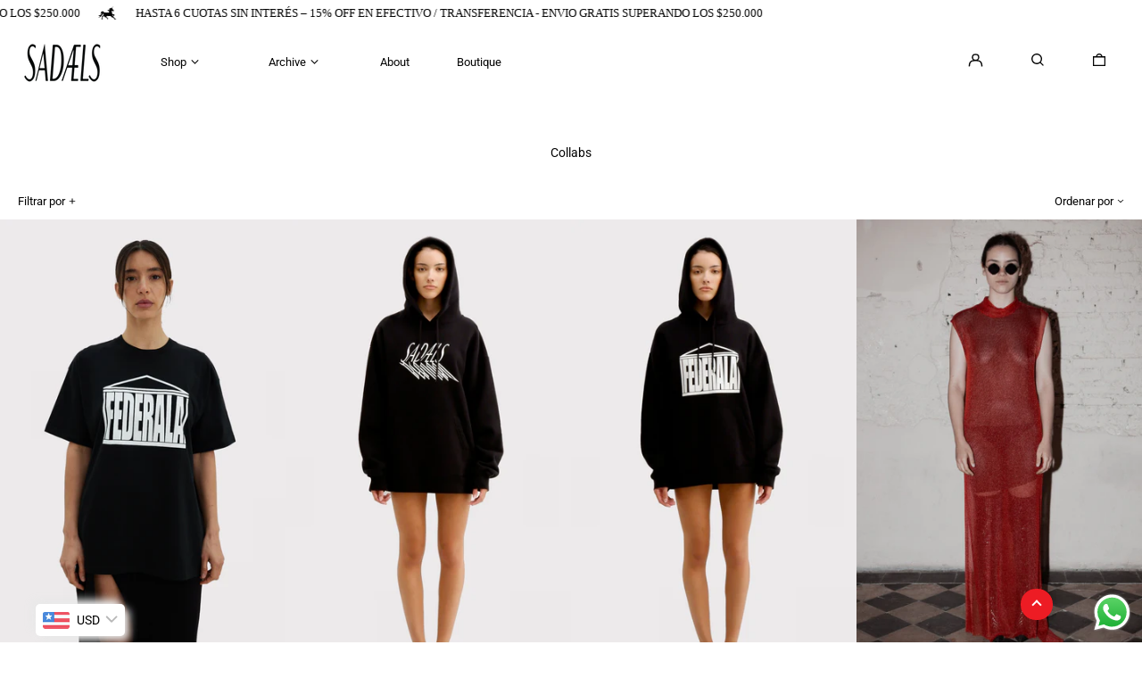

--- FILE ---
content_type: text/html; charset=utf-8
request_url: https://sadaels.com/collections/collabs
body_size: 37543
content:
<!doctype html>
<html class="no-js supports-no-cookies" lang="es">
<head> 
<!-- Google tag (gtag.js) -->
<script async src="https://www.googletagmanager.com/gtag/js?id=G-VJD9JM7JBW"></script>
<script>
  window.dataLayer = window.dataLayer || [];
  function gtag(){dataLayer.push(arguments);}
  gtag('js', new Date());

  gtag('config', 'G-VJD9JM7JBW');
</script>
</script>
</script>
    <script src='//sadaels.com/cdn/shop/t/4/assets/product_restore_email.js?v=6946751444212743541698087809' defer='defer' ></script> 
    <script id='em_product_variants' type='application/json'>
        null
    </script>
    <script id='em_product_selected_or_first_available_variant' type='application/json'>
        null
    </script>
    <script id='em_product_metafields' type='application/json'>
        1676419449
    </script>
  <meta charset="utf-8">
  <meta http-equiv="X-UA-Compatible" content="IE=edge">
  <meta name="viewport" content="width=device-width,initial-scale=1">
  <meta name="theme-color" content="">
  <link rel="canonical" href="https://sadaels.com/collections/collabs">
  <link rel="preconnect" href="https://fonts.shopifycdn.com" crossorigin>
  <link rel="preconnect" href="https://cdn.shopify.com" crossorigin>
  <link rel="preconnect" href="https://fonts.shopify.com" crossorigin>
  <link rel="preconnect" href="https://monorail-edge.shopifysvc.com">
  
  
<link rel="shortcut icon" href="//sadaels.com/cdn/shop/files/favicon-white_32x32.png?v=1664982339" type="image/png"><title>Collabs
&ndash; Sadaels</title><script>
    document.documentElement.className = document.documentElement.className.replace('no-js', 'js');
  </script>

  <!-- Start IE11 compatibility -->
  <script>
    if (!!window.MSInputMethodContext && !!document.documentMode) {
      // CSSVar Polyfill
      document.write('<script src="https://cdn.jsdelivr.net/gh/nuxodin/ie11CustomProperties@4.1.0/ie11CustomProperties.min.js"><\x2fscript>');

      document.documentElement.className = document.documentElement.className.replace('js', 'no-js');

      document.addEventListener('DOMContentLoaded', function () {
        var elsToLazyload = document.querySelectorAll('.lazyload');
        for (var i = 0; i < elsToLazyload.length; i++) {
          var elToLazyLoad = elsToLazyload[i];
          elToLazyLoad.removeAttribute('src');
          var src = elToLazyLoad.getAttribute('data-src').replace('_{width}x.', '_600x.');
          elToLazyLoad.setAttribute('src', src);
          elToLazyLoad.classList.remove('lazyload');
          elToLazyLoad.classList.add('lazyloaded');
        }
      });
    }
  </script>
  <!-- End IE11 compatibility -->
  <style>:root {
    --base-font-size: 81.25%;
    --base-line-height: 1.2;

    --heading-font-stack: Roboto, sans-serif;
    --heading-font-weight: 400;
    --heading-font-style: normal;
    --heading-line-height: 1;


    --body-font-stack: "system_ui", -apple-system, 'Segoe UI', Roboto, 'Helvetica Neue', 'Noto Sans', 'Liberation Sans', Arial, sans-serif, 'Apple Color Emoji', 'Segoe UI Emoji', 'Segoe UI Symbol', 'Noto Color Emoji';
    --body-font-weight: 400;
    --body-font-bold: FontDrop;
    --body-font-bold-italic: FontDrop;

    /*
    Primary color scheme
    */
    --color-primary-accent: rgb(237, 28, 36);
    --color-primary-text: rgb(3, 3, 3);
    --color-primary-text-rgb: 3, 3, 3;
    --color-primary-background: rgb(255, 255, 255);
    --color-primary-background-hex: #ffffff;
    --color-primary-meta: rgb(157, 157, 157);
    --color-primary-text--overlay: rgb(255, 255, 255);
    --color-primary-accent--overlay: rgb(255, 255, 255);
    --color-primary-text-placeholder: rgba(3, 3, 3, 0.1);
    --color-primary-background-0: rgba(255, 255, 255, 0);


    /*
    Secondary color scheme
    */
    --color-secondary-accent: rgb(237, 28, 36);
    --color-secondary-text: rgb(3, 3, 3);
    --color-secondary-background: rgb(239, 239, 239);
    --color-secondary-background-hex: #efefef;
    --color-secondary-meta: rgb(157, 157, 157);
    --color-secondary-text--overlay: rgb(239, 239, 239);
    --color-secondary-accent--overlay: rgb(239, 239, 239);
    --color-secondary-text-placeholder: rgba(3, 3, 3, 0.1);
    --color-secondary-background-0: rgba(239, 239, 239, 0);

    /*
    Tertiary color scheme
    */
    --color-tertiary-accent: rgb(237, 28, 36);
    --color-tertiary-text: rgb(3, 3, 3);
    --color-tertiary-background: rgb(236, 18, 0);
    --color-tertiary-background-hex: #ec1200;
    --color-tertiary-meta: rgb(157, 157, 157);
    --color-tertiary-text--overlay: rgb(255, 255, 255);
    --color-tertiary-accent--overlay: rgb(255, 255, 255);
    --color-tertiary-text-placeholder: rgba(3, 3, 3, 0.1);
    --color-tertiary-background-0: rgba(236, 18, 0, 0);

    --white-text--overlay: rgb(3, 3, 3);
    --black-text--overlay: rgb(255, 255, 255);

    --color-border: rgb(3, 3, 3);
    --border-width: 0px;


    --text-width: 1px;
    --checkbox-width: 1px;


    --font-heading: Roboto, sans-serif;
    --font-body: "system_ui", -apple-system, 'Segoe UI', Roboto, 'Helvetica Neue', 'Noto Sans', 'Liberation Sans', Arial, sans-serif, 'Apple Color Emoji', 'Segoe UI Emoji', 'Segoe UI Symbol', 'Noto Color Emoji';
    --font-body-weight: 400;
    --font-body-style: normal;
    --font-body-bold-weight: bold;

    --heading-letterspacing: 0.0;
    --heading-capitalize: none;
    --heading-decoration: none;

    --bopy-copy-transform: none;

    --wrapperWidth: 100vw;
    --gutter: 0px;
    --rowHeight: calc((var(--wrapperWidth) - (11 * var(--gutter))) / 12);

    --ratioA: 1;
    --ratioB: 1;

    --header-height: 66px;
    --add-to-cart-height: 44px;

    --spacing: 2rem;
    --spacing-double: 4rem;
    --spacing-half: 1rem;

    /*
    Buttons 
    */
    --button-text-transform: uppercase;
    --button-border-radius: 0;
    --button-border-color: var(--color-primary-accent);
    --button-background-color: var(--color-primary-accent);
    --button-text-color: var(--color-primary-accent--overlay);
    --button-border-color-hover: var(--color-primary-text);
    --button-background-color-hover: var(--color-primary-text);
    --button-text-color-hover: var(--color-primary-text--overlay);


    /*
    SVG ico select
    */
    --icon-svg-select: url(//sadaels.com/cdn/shop/t/4/assets/ico-select.svg?v=128124354853601741871693243733);
    --icon-svg-select-primary: url(//sadaels.com/cdn/shop/t/4/assets/ico-select__primary.svg?v=64649021622037566091693243733);
    --icon-svg-select-secondary: url(//sadaels.com/cdn/shop/t/4/assets/ico-select__secondary.svg?v=64526164766875009681693243733);
    --icon-svg-select-tertiary: url(//sadaels.com/cdn/shop/t/4/assets/ico-select__tertiary.svg?v=64526164766875009681693243733);

  }

  [data-color-scheme="primary"] {
    --color-scheme-text: rgb(3, 3, 3);
    --color-scheme-background: rgb(255, 255, 255);
    --color-scheme-accent: rgb(237, 28, 36);
    --color-scheme-meta: rgb(157, 157, 157);
    --color-scheme-text--overlay: rgb(255, 255, 255);
    --color-scheme-accent--overlay: rgb(255, 255, 255);
    --color-scheme-text-placeholder: rgba(3, 3, 3, 0.1);
    --color-scheme-background-0: rgba(255, 255, 255, 0);
    --payment-terms-background-color: #ffffff;
  }
  [data-color-scheme="secondary"] {
    --color-scheme-text: rgb(3, 3, 3);
    --color-scheme-background: rgb(239, 239, 239);
    --color-scheme-accent: rgb(237, 28, 36);
    --color-scheme-meta: rgb(157, 157, 157);
    --color-scheme-text--overlay: rgb(239, 239, 239);
    --color-scheme-accent--overlay: rgb(239, 239, 239);
    --color-scheme-text-placeholder: rgba(3, 3, 3, 0.1);
    --color-scheme-background-0: rgba(239, 239, 239, 0);
    --payment-terms-background-color: #efefef;
  }
  [data-color-scheme="tertiary"] {
    --color-scheme-text: rgb(3, 3, 3);
    --color-scheme-background: rgb(236, 18, 0);
    --color-scheme-accent: rgb(237, 28, 36);
    --color-scheme-meta: rgb(157, 157, 157);
    --color-scheme-text--overlay: rgb(255, 255, 255);
    --color-scheme-accent--overlay: rgb(255, 255, 255);
    --color-scheme-text-placeholder: rgba(3, 3, 3, 0.1);
    --color-scheme-background-0: rgba(236, 18, 0, 0);
    --payment-terms-background-color: #ec1200;
  }

  [data-color-scheme="white"] {
    --color-scheme-text: #ffffff;
    --color-scheme-accent: #ffffff;
    --color-scheme-text--overlay: rgb(3, 3, 3);
    --color-scheme-accent--overlay: rgb(3, 3, 3);
  }

  [data-color-scheme="black"] {
    --color-scheme-text: #000000;
    --color-scheme-accent: #000000;
    --color-scheme-text--overlay: rgb(255, 255, 255);
    --color-scheme-accent--overlay: rgb(255, 255, 255);
  }
</style>

  <style>
    @keyframes marquee {
      0% {
        transform: translateX(0);
        -webkit-transform: translateX(0);
      }
      100% {
        transform: translateX(-100%);
        -webkit-transform: translateX(-100%);
      }
    }
  </style>
  <style>#MainContent{opacity:0;visibility:hidden}[x-cloak]{display:none!important}.marquee-container{visibility:hidden}:root{-moz-tab-size:4;-o-tab-size:4;tab-size:4}html{line-height:1.15;-webkit-text-size-adjust:100%}body{font-family:system-ui,-apple-system,Segoe UI,Roboto,Helvetica,Arial,sans-serif,Apple Color Emoji,Segoe UI Emoji;margin:0}hr{color:inherit;height:0}abbr[title]{-webkit-text-decoration:underline dotted;text-decoration:underline dotted}b,strong{font-weight:bolder}code,kbd,pre,samp{font-family:ui-monospace,SFMono-Regular,Consolas,Liberation Mono,Menlo,monospace;font-size:1em}small{font-size:80%}sub,sup{font-size:75%;line-height:0;position:relative;vertical-align:baseline}sub{bottom:-.25em}sup{top:-.5em}table{border-color:inherit;text-indent:0}button,input,optgroup,select,textarea{font-family:inherit;font-size:100%;line-height:1.15;margin:0}button,select{text-transform:none}[type=button],[type=reset],[type=submit],button{-webkit-appearance:button}::-moz-focus-inner{border-style:none;padding:0}:-moz-focusring{outline:1px dotted ButtonText}:-moz-ui-invalid{box-shadow:none}legend{padding:0}progress{vertical-align:baseline}::-webkit-inner-spin-button,::-webkit-outer-spin-button{height:auto}[type=search]{-webkit-appearance:textfield;outline-offset:-2px}::-webkit-search-decoration{-webkit-appearance:none}::-webkit-file-upload-button{-webkit-appearance:button;font:inherit}summary{display:list-item}blockquote,dd,dl,figure,h1,h2,h3,h4,h5,h6,hr,p,pre{margin:0}button{background-color:transparent;background-image:none}button:focus{outline:1px dotted;outline:5px auto -webkit-focus-ring-color}fieldset,ol,ul{margin:0;padding:0}ol,ul{list-style:none}html{font-family:ui-sans-serif,system-ui,-apple-system,BlinkMacSystemFont,Segoe UI,Roboto,Helvetica Neue,Arial,Noto Sans,sans-serif,Apple Color Emoji,Segoe UI Emoji,Segoe UI Symbol,Noto Color Emoji;line-height:1.5}body{font-family:inherit;line-height:inherit}*,:after,:before{border:0 solid #e5e7eb;box-sizing:border-box}hr{border-top-width:1px}img{border-style:solid}textarea{resize:vertical}input::-moz-placeholder,textarea::-moz-placeholder{color:#9ca3af;opacity:1}input:-ms-input-placeholder,textarea:-ms-input-placeholder{color:#9ca3af;opacity:1}input::placeholder,textarea::placeholder{color:#9ca3af;opacity:1}[role=button],button{cursor:pointer}table{border-collapse:collapse}h1,h2,h3,h4,h5,h6{font-size:inherit;font-weight:inherit}a{color:inherit;text-decoration:inherit}button,input,optgroup,select,textarea{color:inherit;line-height:inherit;padding:0}code,kbd,pre,samp{font-family:ui-monospace,SFMono-Regular,Menlo,Monaco,Consolas,Liberation Mono,Courier New,monospace}audio,canvas,embed,iframe,img,object,svg,video{display:block;vertical-align:middle}img,video{height:auto;max-width:100%}.container{width:100%}@media (min-width:640px){.container{max-width:640px}}@media (min-width:768px){.container{max-width:768px}}@media (min-width:1024px){.container{max-width:1024px}}@media (min-width:1280px){.container{max-width:1280px}}@media (min-width:1536px){.container{max-width:1536px}}.bg-transparent{background-color:transparent}.bg-scheme-background{background-color:var(--color-scheme-background)}.bg-scheme-accent{background-color:var(--color-scheme-accent)}.bg-border{background-color:var(--color-border)}.bg-gradient-to-r{background-image:linear-gradient(to right,var(--tw-gradient-stops))}.from-scheme-background-0{--tw-gradient-from:var(--color-scheme-background-0);--tw-gradient-stops:var(--tw-gradient-from),var(--tw-gradient-to,hsla(0,0%,100%,0))}.via-scheme-background{--tw-gradient-stops:var(--tw-gradient-from),var(--color-scheme-background),var(--tw-gradient-to,hsla(0,0%,100%,0))}.to-scheme-background{--tw-gradient-to:var(--color-scheme-background)}.border-scheme-text{border-color:var(--color-scheme-text)}.border-grid-color,.border-theme-color{border-color:var(--color-border)}.hover\:border-scheme-accent:hover{border-color:var(--color-scheme-accent)}.rounded-full{border-radius:9999px}.border-t-grid{border-top-width:var(--border-width)}.border-b-grid{border-bottom-width:var(--border-width)}.border-b-text{border-bottom-width:var(--text-width)}.block{display:block}.inline-block{display:inline-block}.flex{display:flex}.inline-flex{display:inline-flex}.hidden{display:none}.flex-col{flex-direction:column}.flex-wrap{flex-wrap:wrap}.items-center{align-items:center}.items-stretch{align-items:stretch}.self-stretch{align-self:stretch}.justify-start{justify-content:flex-start}.justify-end{justify-content:flex-end}.justify-center{justify-content:center}.justify-between{justify-content:space-between}.flex-grow{flex-grow:1}.h-2{height:.5rem}.h-5{height:1.25rem}.h-full{height:100%}.text-sm{font-size:.8rem}.text-base,.text-sm{line-height:var(--base-line-height)}.text-base{font-size:1rem}.text-lg{font-size:1.25rem}.text-lg,.text-xl{line-height:var(--base-line-height)}.text-xl{font-size:1.563rem}.m-auto{margin:auto}.mx-2{margin-left:.5rem;margin-right:.5rem}.my-auto{margin-bottom:auto;margin-top:auto}.mr-1{margin-right:.25rem}.mt-2{margin-top:.5rem}.mb-2{margin-bottom:.5rem}.ml-2{margin-left:.5rem}.mt-4{margin-top:1rem}.mr-4{margin-right:1rem}.ml-4{margin-left:1rem}.mr-6{margin-right:1.5rem}.ml-16{margin-left:4rem}.ml-auto{margin-left:auto}.-ml-4{margin-left:-1rem}.-ml-16{margin-left:-4rem}.opacity-0{opacity:0}.opacity-100{opacity:1}.overflow-x-auto{overflow-x:auto}.p-1{padding:.25rem}.py-1{padding-bottom:.25rem;padding-top:.25rem}.py-2{padding-bottom:.5rem;padding-top:.5rem}.py-4{padding-bottom:1rem;padding-top:1rem}.px-8{padding-left:2rem;padding-right:2rem}.py-theme{padding-bottom:var(--spacing);padding-top:var(--spacing)}.py-theme-half{padding-bottom:var(--spacing-half);padding-top:var(--spacing-half)}.pr-1{padding-right:.25rem}.pb-1{padding-bottom:.25rem}.pt-8{padding-top:2rem}.pointer-events-none{pointer-events:none}.static{position:static}.fixed{position:fixed}.absolute{position:absolute}.relative{position:relative}.top-0{top:0}.right-0{right:0}.bottom-0{bottom:0}.left-0{left:0}.top-1{top:.25rem}.top-2{top:.5rem}.right-2{right:.5rem}.-bottom-2{bottom:-.5rem}.left-1\/2{left:50%}*{--tw-shadow:0 0 transparent;--tw-ring-inset:var(--tw-empty,/*!*/ /*!*/);--tw-ring-offset-width:0px;--tw-ring-offset-color:#fff;--tw-ring-color:rgba(59,130,246,0.5);--tw-ring-offset-shadow:0 0 transparent;--tw-ring-shadow:0 0 transparent}.fill-current{fill:currentColor}.text-left{text-align:left}.text-center{text-align:center}.text-right{text-align:right}.text-scheme-text{color:var(--color-scheme-text)}.hover\:text-scheme-accent:hover,.text-scheme-accent{color:var(--color-scheme-accent)}.italic{font-style:italic}.uppercase{text-transform:uppercase}.oldstyle-nums{--tw-ordinal:var(--tw-empty,/*!*/ /*!*/);--tw-slashed-zero:var(--tw-empty,/*!*/ /*!*/);--tw-numeric-figure:var(--tw-empty,/*!*/ /*!*/);--tw-numeric-spacing:var(--tw-empty,/*!*/ /*!*/);--tw-numeric-fraction:var(--tw-empty,/*!*/ /*!*/);--tw-numeric-figure:oldstyle-nums;font-variant-numeric:var(--tw-ordinal) var(--tw-slashed-zero) var(--tw-numeric-figure) var(--tw-numeric-spacing) var(--tw-numeric-fraction)}.align-top{vertical-align:top}.align-middle{vertical-align:middle}.whitespace-nowrap{white-space:nowrap}.break-all{word-break:break-all}.w-2{width:.5rem}.w-5{width:1.25rem}.w-8{width:2rem}.w-theme-width{width:var(--border-width)}.w-1\/3{width:33.333333%}.w-full{width:100%}.z-10{z-index:10}.z-20{z-index:20}.z-50{z-index:50}.z-60{z-index:60}.z-70{z-index:70}.transform{--tw-translate-x:0;--tw-translate-y:0;--tw-rotate:0;--tw-skew-x:0;--tw-skew-y:0;--tw-scale-x:1;--tw-scale-y:1;transform:translateX(var(--tw-translate-x)) translateY(var(--tw-translate-y)) rotate(var(--tw-rotate)) skewX(var(--tw-skew-x)) skewY(var(--tw-skew-y)) scaleX(var(--tw-scale-x)) scaleY(var(--tw-scale-y))}.origin-center{transform-origin:center}.rotate-180{--tw-rotate:180deg}.-translate-x-1\/2{--tw-translate-x:-50%}.translate-y-full{--tw-translate-y:100%}.translate-y-0-important{--tw-translate-y:0px!important}.transition{transition-duration:.15s;transition-property:background-color,border-color,color,fill,stroke,opacity,box-shadow,transform;transition-timing-function:cubic-bezier(.4,0,.2,1)}.transition-transform{transition-duration:.15s;transition-property:transform;transition-timing-function:cubic-bezier(.4,0,.2,1)}.duration-200{transition-duration:.2s}.duration-300{transition-duration:.3s}html{background-color:var(--color-primary-background);color:var(--color-primary-text);font-size:var(--base-font-size);line-height:var(--base-line-height)}body{-webkit-font-smoothing:antialiased;-moz-osx-font-smoothing:grayscale;font-family:var(--body-font-stack);font-style:var(--body-font-style);font-weight:var(--body-font-weight);-webkit-text-size-adjust:100%;text-transform:var(--bopy-copy-transform)}.font-heading{font-family:var(--heading-font-stack);font-style:var(--heading-font-style);font-weight:var(--heading-font-weight);letter-spacing:var(--heading-letterspacing);-webkit-text-decoration:var(--heading-decoration);text-decoration:var(--heading-decoration);text-transform:var(--heading-capitalize)}.font-body{font-family:var(--body-font-stack);font-style:var(--body-font-style);font-weight:var(--body-font-weight);letter-spacing:0;text-decoration:none;text-transform:var(--body-font-style);text-transform:var(--bopy-copy-transform)}.responsive-image-wrapper:before{content:"";display:block}.responsive-image{opacity:0}.responsive-image.lazyloaded{opacity:1}.responsive-image-placeholder{opacity:.05}.responsive-image.lazyloaded+.responsive-image-placeholder{opacity:0}[data-color-scheme=primary] .responsive-image-placeholder,[data-color-scheme=secondary] .responsive-image-placeholder,[data-color-scheme=tertiary] .responsive-image-placeholder{background-color:var(--color-scheme-text)}.no-js .responsive-image-placeholder{display:none}.visually-hidden{clip:rect(0 0 0 0);border:0;height:1px;margin:-1px;overflow:hidden;padding:0;position:absolute!important;width:1px}svg{height:100%;width:100%}.skip-link{background-color:var(--color-primary-background);color:var(--color-primary-text);left:0;opacity:0;padding:1rem;pointer-events:none;position:absolute;top:0;z-index:50}.skip-link:focus{opacity:1;pointer-events:auto}#sticky-positioner{height:1px;left:0;position:absolute;top:var(--border-width);width:1px}.no-js:not(html){display:none}.no-js .no-js:not(html){display:block}.supports-no-cookies:not(html),[hidden],[x-cloak],html.no-js .js-enabled{display:none}.supports-no-cookies .supports-no-cookies:not(html){display:block}.section-x-padding{padding-left:.5rem;padding-right:.5rem}@media (min-width:1024px){.section-x-padding{padding-left:1rem;padding-right:1rem}}#MainContent .shopify-section:first-of-type section{margin-top:calc(var(--border-width)*-1)}#MainContent .shopify-section.has-full-screen-setting:first-of-type section .h-screen-header{height:calc(100vh - var(--header-height, 0px))}@media(max-width:1023px){#MainContent .shopify-section.has-full-screen-setting:first-of-type section .background-video-wrapper--full-screen{padding-bottom:calc(100vh - var(--header-height, 0px))}}@media(min-width:1024px){#MainContent .shopify-section.has-full-screen-setting:first-of-type section .lg\:background-video-wrapper--full-screen{padding-bottom:calc(100vh - var(--header-height, 0px))}}select{background-image:var(--icon-svg-select);background-position:100%;background-repeat:no-repeat;background-size:1em 1em}input[type=email],input[type=password],input[type=text]{-webkit-appearance:none;border-radius:0}[data-color-scheme=primary].select.text-scheme-text,[data-color-scheme=primary] select.text-scheme-text{background-image:var(--icon-svg-select-primary)}[data-color-scheme=secondary] select.text-scheme-text{background-image:var(--icon-svg-select-secondary)}[data-color-scheme=tertiary] select.text-scheme-text{background-image:var(--icon-svg-select-tertiary)}button{border-radius:0}.button{background-color:var(--button-background-color);border-color:var(--button-border-color);border-radius:var(--button-border-radius);border-width:var(--text-width);color:var(--button-text-color);cursor:pointer;padding:.5rem 2rem;text-transform:var(--button-text-transform)}.button:hover{background-color:var(--button-background-color-hover);border-color:var(--button-border-color-hover);color:var(--button-text-color-hover)}.show-button-arrows .button:after{content:"  →"}.button span,.button svg,button span,button svg{pointer-events:none}@media(prefers-reduced-motion:reduce){.marquee-container{display:block;padding-left:.5rem;padding-right:.5rem;text-align:center;white-space:normal}@media (min-width:1024px){.marquee-container{padding-left:1rem;padding-right:1rem}}.marquee span{display:none}.marquee span:first-child{display:inline}}.marquee-container{visibility:visible}.rte>:not([hidden])~:not([hidden]){--tw-space-y-reverse:0;margin-bottom:calc(1rem*var(--tw-space-y-reverse));margin-top:calc(1rem*(1 - var(--tw-space-y-reverse)))}.rte{line-height:var(--base-line-height)}.rte img{height:auto;max-width:100%;width:100%}.rte ol,.rte ul{margin-left:var(--spacing)}.rte ol>:not([hidden])~:not([hidden]),.rte ul>:not([hidden])~:not([hidden]){--tw-space-y-reverse:0;margin-bottom:calc(.5rem*var(--tw-space-y-reverse));margin-top:calc(.5rem*(1 - var(--tw-space-y-reverse)))}.rte ul{list-style-type:disc}.rte ol{list-style:decimal}.rte h1{font-size:1.953rem;line-height:var(--base-line-height)}@media (min-width:1024px){.rte h1{font-size:3.815rem;line-height:1}}.rte h2{font-size:1.953rem;line-height:var(--base-line-height)}@media (min-width:1024px){.rte h2{font-size:2.441rem;line-height:calc(var(--base-line-height)*.9)}}.rte h1,.rte h2{font-family:var(--heading-font-stack);font-style:var(--heading-font-style);font-weight:var(--heading-font-weight);letter-spacing:var(--heading-letterspacing);-webkit-text-decoration:var(--heading-decoration);text-decoration:var(--heading-decoration);text-transform:var(--heading-capitalize)}.rte a{text-decoration:underline}[data-color-scheme=primary].text-scheme-text.rte a:hover,[data-color-scheme=primary].text-scheme-text .rte a:hover,[data-color-scheme=primary] .text-scheme-text.rte a:hover,[data-color-scheme=secondary].text-scheme-text.rte a:hover,[data-color-scheme=secondary].text-scheme-text .rte a:hover,[data-color-scheme=secondary] .text-scheme-text.rte a:hover,[data-color-scheme=tertiary].text-scheme-text.rte a:hover,[data-color-scheme=tertiary].text-scheme-text .rte a:hover,[data-color-scheme=tertiary] .text-scheme-text.rte a:hover{color:var(--color-scheme-accent);-webkit-text-decoration-color:var(--color-scheme-accent);text-decoration-color:var(--color-scheme-accent)}.svg-scale svg{height:1em;width:1em}.svg-scale-height svg{height:.8em;width:auto}[data-color-scheme=footer].bg-scheme-background :focus,[data-color-scheme=footer] .bg-scheme-background :focus,[data-color-scheme=header].bg-scheme-background :focus,[data-color-scheme=header] .bg-scheme-background :focus,[data-color-scheme=primary].bg-scheme-background :focus,[data-color-scheme=primary] .bg-scheme-background :focus,[data-color-scheme=secondary].bg-scheme-background :focus,[data-color-scheme=secondary] .bg-scheme-background :focus,[data-color-scheme=tertiary].bg-scheme-background :focus,[data-color-scheme=tertiary] .bg-scheme-background :focus{outline-color:var(--color-scheme-accent);outline-offset:.25rem;outline-style:solid;outline-width:var(--text-width)}@media (min-width:640px){.sm\:oldstyle-nums{--tw-ordinal:var(--tw-empty,/*!*/ /*!*/);--tw-slashed-zero:var(--tw-empty,/*!*/ /*!*/);--tw-numeric-figure:var(--tw-empty,/*!*/ /*!*/);--tw-numeric-spacing:var(--tw-empty,/*!*/ /*!*/);--tw-numeric-fraction:var(--tw-empty,/*!*/ /*!*/);--tw-numeric-figure:oldstyle-nums;font-variant-numeric:var(--tw-ordinal) var(--tw-slashed-zero) var(--tw-numeric-figure) var(--tw-numeric-spacing) var(--tw-numeric-fraction)}}@media (min-width:768px){.md\:oldstyle-nums{--tw-ordinal:var(--tw-empty,/*!*/ /*!*/);--tw-slashed-zero:var(--tw-empty,/*!*/ /*!*/);--tw-numeric-figure:var(--tw-empty,/*!*/ /*!*/);--tw-numeric-spacing:var(--tw-empty,/*!*/ /*!*/);--tw-numeric-fraction:var(--tw-empty,/*!*/ /*!*/);--tw-numeric-figure:oldstyle-nums;font-variant-numeric:var(--tw-ordinal) var(--tw-slashed-zero) var(--tw-numeric-figure) var(--tw-numeric-spacing) var(--tw-numeric-fraction)}}@media (min-width:1024px){.lg\:block{display:block}.lg\:flex{display:flex}.lg\:hidden{display:none}.lg\:flex-wrap{flex-wrap:wrap}.lg\:mt-0{margin-top:0}.lg\:ml-2{margin-left:.5rem}.lg\:ml-4{margin-left:1rem}.lg\:pt-0{padding-top:0}.lg\:relative{position:relative}.lg\:text-left{text-align:left}.lg\:text-center{text-align:center}.lg\:text-right{text-align:right}.lg\:oldstyle-nums{--tw-ordinal:var(--tw-empty,/*!*/ /*!*/);--tw-slashed-zero:var(--tw-empty,/*!*/ /*!*/);--tw-numeric-figure:var(--tw-empty,/*!*/ /*!*/);--tw-numeric-spacing:var(--tw-empty,/*!*/ /*!*/);--tw-numeric-fraction:var(--tw-empty,/*!*/ /*!*/);--tw-numeric-figure:oldstyle-nums;font-variant-numeric:var(--tw-ordinal) var(--tw-slashed-zero) var(--tw-numeric-figure) var(--tw-numeric-spacing) var(--tw-numeric-fraction)}.lg\:w-1\/3{width:33.333333%}.lg\:w-2\/3{width:66.666667%}.lg\:w-3\/4{width:75%}}@media (min-width:1280px){.xl\:oldstyle-nums{--tw-ordinal:var(--tw-empty,/*!*/ /*!*/);--tw-slashed-zero:var(--tw-empty,/*!*/ /*!*/);--tw-numeric-figure:var(--tw-empty,/*!*/ /*!*/);--tw-numeric-spacing:var(--tw-empty,/*!*/ /*!*/);--tw-numeric-fraction:var(--tw-empty,/*!*/ /*!*/);--tw-numeric-figure:oldstyle-nums;font-variant-numeric:var(--tw-ordinal) var(--tw-slashed-zero) var(--tw-numeric-figure) var(--tw-numeric-spacing) var(--tw-numeric-fraction)}}@media (min-width:1536px){.\32xl\:oldstyle-nums{--tw-ordinal:var(--tw-empty,/*!*/ /*!*/);--tw-slashed-zero:var(--tw-empty,/*!*/ /*!*/);--tw-numeric-figure:var(--tw-empty,/*!*/ /*!*/);--tw-numeric-spacing:var(--tw-empty,/*!*/ /*!*/);--tw-numeric-fraction:var(--tw-empty,/*!*/ /*!*/);--tw-numeric-figure:oldstyle-nums;font-variant-numeric:var(--tw-ordinal) var(--tw-slashed-zero) var(--tw-numeric-figure) var(--tw-numeric-spacing) var(--tw-numeric-fraction)}}
</style>
  


<meta property="og:site_name" content="Sadaels">
<meta property="og:url" content="https://sadaels.com/collections/collabs">
<meta property="og:title" content="Collabs">
<meta property="og:type" content="product.group">
<meta property="og:description" content="Belgian-Argentine label based in Paris. For strong beings brave enough to show their vulnerable side."><meta property="og:image" content="http://sadaels.com/cdn/shop/files/logo-social.jpg?v=1666097679">
  <meta property="og:image:secure_url" content="https://sadaels.com/cdn/shop/files/logo-social.jpg?v=1666097679">
  <meta property="og:image:width" content="1200">
  <meta property="og:image:height" content="628">


<meta name="twitter:card" content="summary_large_image">
<meta name="twitter:title" content="Collabs">
<meta name="twitter:description" content="Belgian-Argentine label based in Paris. For strong beings brave enough to show their vulnerable side.">

  

<script>
function onLoadStylesheet() {
          var url = "//sadaels.com/cdn/shop/t/4/assets/theme.min.css?v=167424598226357244321717768684";
          var link = document.querySelector('link[href="' + url + '"]');
          link.loaded = true;
          link.dispatchEvent(new CustomEvent('stylesLoaded'));
        }
        window.theme_stylesheet = '//sadaels.com/cdn/shop/t/4/assets/theme.min.css?v=167424598226357244321717768684';
</script>
<link rel="stylesheet" href="//sadaels.com/cdn/shop/t/4/assets/theme.min.css?v=167424598226357244321717768684" media="print" onload="this.media='all';onLoadStylesheet();">
<noscript><link rel="stylesheet" href="//sadaels.com/cdn/shop/t/4/assets/theme.min.css?v=167424598226357244321717768684"></noscript>


  

  <style>
    @font-face {
  font-family: Roboto;
  font-weight: 400;
  font-style: normal;
  font-display: swap;
  src: url("//sadaels.com/cdn/fonts/roboto/roboto_n4.2019d890f07b1852f56ce63ba45b2db45d852cba.woff2") format("woff2"),
       url("//sadaels.com/cdn/fonts/roboto/roboto_n4.238690e0007583582327135619c5f7971652fa9d.woff") format("woff");
}

    
    
    
    
    
  </style>

  
<script>
window.baseAssetsUrl = '//sadaels.com/cdn/shop/t/4/';
</script>
<script type="module" src="//sadaels.com/cdn/shop/t/4/assets/theme.min.js?v=105501574661979624291693243733" defer="defer"></script>

  <script>window.performance && window.performance.mark && window.performance.mark('shopify.content_for_header.start');</script><meta name="facebook-domain-verification" content="0qlum9gwqybkq4jl0ju6kbwtcr71gz">
<meta id="shopify-digital-wallet" name="shopify-digital-wallet" content="/66204205295/digital_wallets/dialog">
<meta name="shopify-checkout-api-token" content="f4510d830f08f3d94a9b61016be6d471">
<meta id="in-context-paypal-metadata" data-shop-id="66204205295" data-venmo-supported="false" data-environment="production" data-locale="es_ES" data-paypal-v4="true" data-currency="ARS">
<link rel="alternate" type="application/atom+xml" title="Feed" href="/collections/collabs.atom" />
<link rel="alternate" hreflang="x-default" href="https://sadaels.com/collections/collabs">
<link rel="alternate" hreflang="es" href="https://sadaels.com/collections/collabs">
<link rel="alternate" hreflang="en" href="https://sadaels.com/en/collections/collabs">
<link rel="alternate" type="application/json+oembed" href="https://sadaels.com/collections/collabs.oembed">
<script async="async" src="/checkouts/internal/preloads.js?locale=es-AR"></script>
<script id="shopify-features" type="application/json">{"accessToken":"f4510d830f08f3d94a9b61016be6d471","betas":["rich-media-storefront-analytics"],"domain":"sadaels.com","predictiveSearch":true,"shopId":66204205295,"locale":"es"}</script>
<script>var Shopify = Shopify || {};
Shopify.shop = "sadaels-2302.myshopify.com";
Shopify.locale = "es";
Shopify.currency = {"active":"ARS","rate":"1.0"};
Shopify.country = "AR";
Shopify.theme = {"name":"Copy of Baseline","id":137554329839,"schema_name":"Baseline","schema_version":"2.5.0","theme_store_id":910,"role":"main"};
Shopify.theme.handle = "null";
Shopify.theme.style = {"id":null,"handle":null};
Shopify.cdnHost = "sadaels.com/cdn";
Shopify.routes = Shopify.routes || {};
Shopify.routes.root = "/";</script>
<script type="module">!function(o){(o.Shopify=o.Shopify||{}).modules=!0}(window);</script>
<script>!function(o){function n(){var o=[];function n(){o.push(Array.prototype.slice.apply(arguments))}return n.q=o,n}var t=o.Shopify=o.Shopify||{};t.loadFeatures=n(),t.autoloadFeatures=n()}(window);</script>
<script id="shop-js-analytics" type="application/json">{"pageType":"collection"}</script>
<script defer="defer" async type="module" src="//sadaels.com/cdn/shopifycloud/shop-js/modules/v2/client.init-shop-cart-sync_C3W1cIGX.es.esm.js"></script>
<script defer="defer" async type="module" src="//sadaels.com/cdn/shopifycloud/shop-js/modules/v2/chunk.common_BL03_Ulh.esm.js"></script>
<script type="module">
  await import("//sadaels.com/cdn/shopifycloud/shop-js/modules/v2/client.init-shop-cart-sync_C3W1cIGX.es.esm.js");
await import("//sadaels.com/cdn/shopifycloud/shop-js/modules/v2/chunk.common_BL03_Ulh.esm.js");

  window.Shopify.SignInWithShop?.initShopCartSync?.({"fedCMEnabled":true,"windoidEnabled":true});

</script>
<script>(function() {
  var isLoaded = false;
  function asyncLoad() {
    if (isLoaded) return;
    isLoaded = true;
    var urls = ["https:\/\/chimpstatic.com\/mcjs-connected\/js\/users\/38b4ac33f7d7a860f6648c467\/f588dad61b7faafb243f6a27b.js?shop=sadaels-2302.myshopify.com","https:\/\/cdn.shopify.com\/s\/files\/1\/0683\/1371\/0892\/files\/superlemon-prod-June-9.js?v=1686574524\u0026shop=sadaels-2302.myshopify.com"];
    for (var i = 0; i < urls.length; i++) {
      var s = document.createElement('script');
      s.type = 'text/javascript';
      s.async = true;
      s.src = urls[i];
      var x = document.getElementsByTagName('script')[0];
      x.parentNode.insertBefore(s, x);
    }
  };
  if(window.attachEvent) {
    window.attachEvent('onload', asyncLoad);
  } else {
    window.addEventListener('load', asyncLoad, false);
  }
})();</script>
<script id="__st">var __st={"a":66204205295,"offset":-10800,"reqid":"9a8641e0-70fc-4f0c-962b-dde3a4daed9c-1768247367","pageurl":"sadaels.com\/collections\/collabs","u":"7342ea17fbc9","p":"collection","rtyp":"collection","rid":405590507759};</script>
<script>window.ShopifyPaypalV4VisibilityTracking = true;</script>
<script id="captcha-bootstrap">!function(){'use strict';const t='contact',e='account',n='new_comment',o=[[t,t],['blogs',n],['comments',n],[t,'customer']],c=[[e,'customer_login'],[e,'guest_login'],[e,'recover_customer_password'],[e,'create_customer']],r=t=>t.map((([t,e])=>`form[action*='/${t}']:not([data-nocaptcha='true']) input[name='form_type'][value='${e}']`)).join(','),a=t=>()=>t?[...document.querySelectorAll(t)].map((t=>t.form)):[];function s(){const t=[...o],e=r(t);return a(e)}const i='password',u='form_key',d=['recaptcha-v3-token','g-recaptcha-response','h-captcha-response',i],f=()=>{try{return window.sessionStorage}catch{return}},m='__shopify_v',_=t=>t.elements[u];function p(t,e,n=!1){try{const o=window.sessionStorage,c=JSON.parse(o.getItem(e)),{data:r}=function(t){const{data:e,action:n}=t;return t[m]||n?{data:e,action:n}:{data:t,action:n}}(c);for(const[e,n]of Object.entries(r))t.elements[e]&&(t.elements[e].value=n);n&&o.removeItem(e)}catch(o){console.error('form repopulation failed',{error:o})}}const l='form_type',E='cptcha';function T(t){t.dataset[E]=!0}const w=window,h=w.document,L='Shopify',v='ce_forms',y='captcha';let A=!1;((t,e)=>{const n=(g='f06e6c50-85a8-45c8-87d0-21a2b65856fe',I='https://cdn.shopify.com/shopifycloud/storefront-forms-hcaptcha/ce_storefront_forms_captcha_hcaptcha.v1.5.2.iife.js',D={infoText:'Protegido por hCaptcha',privacyText:'Privacidad',termsText:'Términos'},(t,e,n)=>{const o=w[L][v],c=o.bindForm;if(c)return c(t,g,e,D).then(n);var r;o.q.push([[t,g,e,D],n]),r=I,A||(h.body.append(Object.assign(h.createElement('script'),{id:'captcha-provider',async:!0,src:r})),A=!0)});var g,I,D;w[L]=w[L]||{},w[L][v]=w[L][v]||{},w[L][v].q=[],w[L][y]=w[L][y]||{},w[L][y].protect=function(t,e){n(t,void 0,e),T(t)},Object.freeze(w[L][y]),function(t,e,n,w,h,L){const[v,y,A,g]=function(t,e,n){const i=e?o:[],u=t?c:[],d=[...i,...u],f=r(d),m=r(i),_=r(d.filter((([t,e])=>n.includes(e))));return[a(f),a(m),a(_),s()]}(w,h,L),I=t=>{const e=t.target;return e instanceof HTMLFormElement?e:e&&e.form},D=t=>v().includes(t);t.addEventListener('submit',(t=>{const e=I(t);if(!e)return;const n=D(e)&&!e.dataset.hcaptchaBound&&!e.dataset.recaptchaBound,o=_(e),c=g().includes(e)&&(!o||!o.value);(n||c)&&t.preventDefault(),c&&!n&&(function(t){try{if(!f())return;!function(t){const e=f();if(!e)return;const n=_(t);if(!n)return;const o=n.value;o&&e.removeItem(o)}(t);const e=Array.from(Array(32),(()=>Math.random().toString(36)[2])).join('');!function(t,e){_(t)||t.append(Object.assign(document.createElement('input'),{type:'hidden',name:u})),t.elements[u].value=e}(t,e),function(t,e){const n=f();if(!n)return;const o=[...t.querySelectorAll(`input[type='${i}']`)].map((({name:t})=>t)),c=[...d,...o],r={};for(const[a,s]of new FormData(t).entries())c.includes(a)||(r[a]=s);n.setItem(e,JSON.stringify({[m]:1,action:t.action,data:r}))}(t,e)}catch(e){console.error('failed to persist form',e)}}(e),e.submit())}));const S=(t,e)=>{t&&!t.dataset[E]&&(n(t,e.some((e=>e===t))),T(t))};for(const o of['focusin','change'])t.addEventListener(o,(t=>{const e=I(t);D(e)&&S(e,y())}));const B=e.get('form_key'),M=e.get(l),P=B&&M;t.addEventListener('DOMContentLoaded',(()=>{const t=y();if(P)for(const e of t)e.elements[l].value===M&&p(e,B);[...new Set([...A(),...v().filter((t=>'true'===t.dataset.shopifyCaptcha))])].forEach((e=>S(e,t)))}))}(h,new URLSearchParams(w.location.search),n,t,e,['guest_login'])})(!0,!0)}();</script>
<script integrity="sha256-4kQ18oKyAcykRKYeNunJcIwy7WH5gtpwJnB7kiuLZ1E=" data-source-attribution="shopify.loadfeatures" defer="defer" src="//sadaels.com/cdn/shopifycloud/storefront/assets/storefront/load_feature-a0a9edcb.js" crossorigin="anonymous"></script>
<script data-source-attribution="shopify.dynamic_checkout.dynamic.init">var Shopify=Shopify||{};Shopify.PaymentButton=Shopify.PaymentButton||{isStorefrontPortableWallets:!0,init:function(){window.Shopify.PaymentButton.init=function(){};var t=document.createElement("script");t.src="https://sadaels.com/cdn/shopifycloud/portable-wallets/latest/portable-wallets.es.js",t.type="module",document.head.appendChild(t)}};
</script>
<script data-source-attribution="shopify.dynamic_checkout.buyer_consent">
  function portableWalletsHideBuyerConsent(e){var t=document.getElementById("shopify-buyer-consent"),n=document.getElementById("shopify-subscription-policy-button");t&&n&&(t.classList.add("hidden"),t.setAttribute("aria-hidden","true"),n.removeEventListener("click",e))}function portableWalletsShowBuyerConsent(e){var t=document.getElementById("shopify-buyer-consent"),n=document.getElementById("shopify-subscription-policy-button");t&&n&&(t.classList.remove("hidden"),t.removeAttribute("aria-hidden"),n.addEventListener("click",e))}window.Shopify?.PaymentButton&&(window.Shopify.PaymentButton.hideBuyerConsent=portableWalletsHideBuyerConsent,window.Shopify.PaymentButton.showBuyerConsent=portableWalletsShowBuyerConsent);
</script>
<script data-source-attribution="shopify.dynamic_checkout.cart.bootstrap">document.addEventListener("DOMContentLoaded",(function(){function t(){return document.querySelector("shopify-accelerated-checkout-cart, shopify-accelerated-checkout")}if(t())Shopify.PaymentButton.init();else{new MutationObserver((function(e,n){t()&&(Shopify.PaymentButton.init(),n.disconnect())})).observe(document.body,{childList:!0,subtree:!0})}}));
</script>
<link id="shopify-accelerated-checkout-styles" rel="stylesheet" media="screen" href="https://sadaels.com/cdn/shopifycloud/portable-wallets/latest/accelerated-checkout-backwards-compat.css" crossorigin="anonymous">
<style id="shopify-accelerated-checkout-cart">
        #shopify-buyer-consent {
  margin-top: 1em;
  display: inline-block;
  width: 100%;
}

#shopify-buyer-consent.hidden {
  display: none;
}

#shopify-subscription-policy-button {
  background: none;
  border: none;
  padding: 0;
  text-decoration: underline;
  font-size: inherit;
  cursor: pointer;
}

#shopify-subscription-policy-button::before {
  box-shadow: none;
}

      </style>

<script>window.performance && window.performance.mark && window.performance.mark('shopify.content_for_header.end');</script>
  <!-- Google tag (gtag.js) -->
<script async src="https://www.googletagmanager.com/gtag/js?id=G-WK3T603844"></script>
<script>
  window.dataLayer = window.dataLayer || [];
  function gtag(){dataLayer.push(arguments);}
  gtag('js', new Date());

  gtag('config', 'G-WK3T603844');
</script>
  <meta name="google-site-verification" content="76Bp_V72EtcAn8bUQTS5AhKW0D6uCezmSa_SlkZ34bw" />
<!-- BEGIN app block: shopify://apps/bucks/blocks/app-embed/4f0a9b06-9da4-4a49-b378-2de9d23a3af3 -->
<script>
  window.bucksCC = window.bucksCC || {};
  window.bucksCC.metaConfig = {};
  window.bucksCC.reConvert = function() {};
  "function" != typeof Object.assign && (Object.assign = function(n) {
    if (null == n) 
      throw new TypeError("Cannot convert undefined or null to object");
    



    for (var r = Object(n), t = 1; t < arguments.length; t++) {
      var e = arguments[t];
      if (null != e) 
        for (var o in e) 
          e.hasOwnProperty(o) && (r[o] = e[o])
    }
    return r
  });

const bucks_validateJson = json => {
    let checkedJson;
    try {
        checkedJson = JSON.parse(json);
    } catch (error) { }
    return checkedJson;
};

  const bucks_encodedData = "[base64]";

  const bucks_myshopifyDomain = "sadaels.com";

  const decodedURI = atob(bucks_encodedData);
  const bucks_decodedString = decodeURIComponent(decodedURI);


  const bucks_parsedData = bucks_validateJson(bucks_decodedString) || {};
  Object.assign(window.bucksCC.metaConfig, {

    ... bucks_parsedData,
    money_format: "\u003cspan class=money\u003e\u003cspan class=cvc-money\u003e${{amount_with_comma_separator}}\u003c\/span\u003e\u003c\/span\u003e",
    money_with_currency_format: "\u003cspan class=money\u003e\u003cspan class=cvc-money\u003e${{amount_with_comma_separator}} ARS\u003c\/span\u003e\u003c\/span\u003e",
    userCurrency: "ARS"

  });
  window.bucksCC.reConvert = function() {};
  window.bucksCC.themeAppExtension = true;
  window.bucksCC.metaConfig.multiCurrencies = [];
  window.bucksCC.localization = {};
  
  

  window.bucksCC.localization.availableCountries = ["AF","DE","AD","SA","AR","AM","AT","AZ","BD","BH","BE","BO","BR","BN","BG","BT","KH","CA","QA","CZ","CL","CN","CY","VA","CO","KR","HR","DK","EC","AE","ES","US","PH","FI","FR","GE","GI","GR","GF","GG","GY","HU","IN","ID","IQ","IE","IS","GS","FK","IL","IT","JP","JO","KZ","KG","KW","LA","LV","LB","LT","LU","MY","MV","MT","MX","MC","MN","MM","NP","NO","OM","NL","PK","PY","PE","PL","PT","HK","MO","GB","RO","RU","SG","LK","SE","CH","SR","TH","TW","TJ","PS","TL","TM","TR","UY","UZ","VE","VN","YE"];
  window.bucksCC.localization.availableLanguages = ["es","en"];

  
  window.bucksCC.metaConfig.multiCurrencies = "ARS".split(',') || '';
  window.bucksCC.metaConfig.cartCurrency = "ARS" || '';

  if ((((window || {}).bucksCC || {}).metaConfig || {}).instantLoader) {
    self.fetch || (self.fetch = function(e, n) {
      return n = n || {},
      new Promise(function(t, s) {
        var r = new XMLHttpRequest,
          o = [],
          u = [],
          i = {},
          a = function() {
            return {
              ok: 2 == (r.status / 100 | 0),
              statusText: r.statusText,
              status: r.status,
              url: r.responseURL,
              text: function() {
                return Promise.resolve(r.responseText)
              },
              json: function() {
                return Promise.resolve(JSON.parse(r.responseText))
              },
              blob: function() {
                return Promise.resolve(new Blob([r.response]))
              },
              clone: a,
              headers: {
                keys: function() {
                  return o
                },
                entries: function() {
                  return u
                },
                get: function(e) {
                  return i[e.toLowerCase()]
                },
                has: function(e) {
                  return e.toLowerCase() in i
                }
              }
            }
          };
        for (var c in r.open(n.method || "get", e, !0), r.onload = function() {
          r.getAllResponseHeaders().replace(/^(.*?):[^S\n]*([sS]*?)$/gm, function(e, n, t) {
            o.push(n = n.toLowerCase()),
            u.push([n, t]),
            i[n] = i[n]
              ? i[n] + "," + t
              : t
          }),
          t(a())
        },
        r.onerror = s,
        r.withCredentials = "include" == n.credentials,
        n.headers) 
          r.setRequestHeader(c, n.headers[c]);
        r.send(n.body || null)
      })
    });
    !function() {
      function t(t) {
        const e = document.createElement("style");
        e.innerText = t,
        document.head.appendChild(e)
      }
      function e(t) {
        const e = document.createElement("script");
        e.type = "text/javascript",
        e.text = t,
        document.head.appendChild(e),
        console.log("%cBUCKSCC: Instant Loader Activated ⚡️", "background: #1c64f6; color: #fff; font-size: 12px; font-weight:bold; padding: 5px 10px; border-radius: 3px")
      }
      let n = sessionStorage.getItem("bucksccHash");
      (
        n = n
          ? JSON.parse(n)
          : null
      )
        ? e(n)
        : fetch(`https://${bucks_myshopifyDomain}/apps/buckscc/sdk.min.js`, {mode: "no-cors"}).then(function(t) {
          return t.text()
        }).then(function(t) {
          if ((t || "").length > 100) {
            const o = JSON.stringify(t);
            sessionStorage.setItem("bucksccHash", o),
            n = t,
            e(t)
          }
        })
    }();
  }

  const themeAppExLoadEvent = new Event("BUCKSCC_THEME-APP-EXTENSION_LOADED", { bubbles: true, cancelable: false });

  // Dispatch the custom event on the window
  window.dispatchEvent(themeAppExLoadEvent);

</script><!-- END app block --><script src="https://cdn.shopify.com/extensions/672852d5-9643-4063-92b1-cb44ffbd6932/forms-2293/assets/shopify-forms-loader.js" type="text/javascript" defer="defer"></script>
<script src="https://cdn.shopify.com/extensions/019b6dda-9f81-7c8b-b5f5-7756ae4a26fb/dondy-whatsapp-chat-widget-85/assets/ChatBubble.js" type="text/javascript" defer="defer"></script>
<link href="https://cdn.shopify.com/extensions/019b6dda-9f81-7c8b-b5f5-7756ae4a26fb/dondy-whatsapp-chat-widget-85/assets/ChatBubble.css" rel="stylesheet" type="text/css" media="all">
<script src="https://cdn.shopify.com/extensions/019ba2d3-5579-7382-9582-e9b49f858129/bucks-23/assets/widgetLoader.js" type="text/javascript" defer="defer"></script>
<link href="https://monorail-edge.shopifysvc.com" rel="dns-prefetch">
<script>(function(){if ("sendBeacon" in navigator && "performance" in window) {try {var session_token_from_headers = performance.getEntriesByType('navigation')[0].serverTiming.find(x => x.name == '_s').description;} catch {var session_token_from_headers = undefined;}var session_cookie_matches = document.cookie.match(/_shopify_s=([^;]*)/);var session_token_from_cookie = session_cookie_matches && session_cookie_matches.length === 2 ? session_cookie_matches[1] : "";var session_token = session_token_from_headers || session_token_from_cookie || "";function handle_abandonment_event(e) {var entries = performance.getEntries().filter(function(entry) {return /monorail-edge.shopifysvc.com/.test(entry.name);});if (!window.abandonment_tracked && entries.length === 0) {window.abandonment_tracked = true;var currentMs = Date.now();var navigation_start = performance.timing.navigationStart;var payload = {shop_id: 66204205295,url: window.location.href,navigation_start,duration: currentMs - navigation_start,session_token,page_type: "collection"};window.navigator.sendBeacon("https://monorail-edge.shopifysvc.com/v1/produce", JSON.stringify({schema_id: "online_store_buyer_site_abandonment/1.1",payload: payload,metadata: {event_created_at_ms: currentMs,event_sent_at_ms: currentMs}}));}}window.addEventListener('pagehide', handle_abandonment_event);}}());</script>
<script id="web-pixels-manager-setup">(function e(e,d,r,n,o){if(void 0===o&&(o={}),!Boolean(null===(a=null===(i=window.Shopify)||void 0===i?void 0:i.analytics)||void 0===a?void 0:a.replayQueue)){var i,a;window.Shopify=window.Shopify||{};var t=window.Shopify;t.analytics=t.analytics||{};var s=t.analytics;s.replayQueue=[],s.publish=function(e,d,r){return s.replayQueue.push([e,d,r]),!0};try{self.performance.mark("wpm:start")}catch(e){}var l=function(){var e={modern:/Edge?\/(1{2}[4-9]|1[2-9]\d|[2-9]\d{2}|\d{4,})\.\d+(\.\d+|)|Firefox\/(1{2}[4-9]|1[2-9]\d|[2-9]\d{2}|\d{4,})\.\d+(\.\d+|)|Chrom(ium|e)\/(9{2}|\d{3,})\.\d+(\.\d+|)|(Maci|X1{2}).+ Version\/(15\.\d+|(1[6-9]|[2-9]\d|\d{3,})\.\d+)([,.]\d+|)( \(\w+\)|)( Mobile\/\w+|) Safari\/|Chrome.+OPR\/(9{2}|\d{3,})\.\d+\.\d+|(CPU[ +]OS|iPhone[ +]OS|CPU[ +]iPhone|CPU IPhone OS|CPU iPad OS)[ +]+(15[._]\d+|(1[6-9]|[2-9]\d|\d{3,})[._]\d+)([._]\d+|)|Android:?[ /-](13[3-9]|1[4-9]\d|[2-9]\d{2}|\d{4,})(\.\d+|)(\.\d+|)|Android.+Firefox\/(13[5-9]|1[4-9]\d|[2-9]\d{2}|\d{4,})\.\d+(\.\d+|)|Android.+Chrom(ium|e)\/(13[3-9]|1[4-9]\d|[2-9]\d{2}|\d{4,})\.\d+(\.\d+|)|SamsungBrowser\/([2-9]\d|\d{3,})\.\d+/,legacy:/Edge?\/(1[6-9]|[2-9]\d|\d{3,})\.\d+(\.\d+|)|Firefox\/(5[4-9]|[6-9]\d|\d{3,})\.\d+(\.\d+|)|Chrom(ium|e)\/(5[1-9]|[6-9]\d|\d{3,})\.\d+(\.\d+|)([\d.]+$|.*Safari\/(?![\d.]+ Edge\/[\d.]+$))|(Maci|X1{2}).+ Version\/(10\.\d+|(1[1-9]|[2-9]\d|\d{3,})\.\d+)([,.]\d+|)( \(\w+\)|)( Mobile\/\w+|) Safari\/|Chrome.+OPR\/(3[89]|[4-9]\d|\d{3,})\.\d+\.\d+|(CPU[ +]OS|iPhone[ +]OS|CPU[ +]iPhone|CPU IPhone OS|CPU iPad OS)[ +]+(10[._]\d+|(1[1-9]|[2-9]\d|\d{3,})[._]\d+)([._]\d+|)|Android:?[ /-](13[3-9]|1[4-9]\d|[2-9]\d{2}|\d{4,})(\.\d+|)(\.\d+|)|Mobile Safari.+OPR\/([89]\d|\d{3,})\.\d+\.\d+|Android.+Firefox\/(13[5-9]|1[4-9]\d|[2-9]\d{2}|\d{4,})\.\d+(\.\d+|)|Android.+Chrom(ium|e)\/(13[3-9]|1[4-9]\d|[2-9]\d{2}|\d{4,})\.\d+(\.\d+|)|Android.+(UC? ?Browser|UCWEB|U3)[ /]?(15\.([5-9]|\d{2,})|(1[6-9]|[2-9]\d|\d{3,})\.\d+)\.\d+|SamsungBrowser\/(5\.\d+|([6-9]|\d{2,})\.\d+)|Android.+MQ{2}Browser\/(14(\.(9|\d{2,})|)|(1[5-9]|[2-9]\d|\d{3,})(\.\d+|))(\.\d+|)|K[Aa][Ii]OS\/(3\.\d+|([4-9]|\d{2,})\.\d+)(\.\d+|)/},d=e.modern,r=e.legacy,n=navigator.userAgent;return n.match(d)?"modern":n.match(r)?"legacy":"unknown"}(),u="modern"===l?"modern":"legacy",c=(null!=n?n:{modern:"",legacy:""})[u],f=function(e){return[e.baseUrl,"/wpm","/b",e.hashVersion,"modern"===e.buildTarget?"m":"l",".js"].join("")}({baseUrl:d,hashVersion:r,buildTarget:u}),m=function(e){var d=e.version,r=e.bundleTarget,n=e.surface,o=e.pageUrl,i=e.monorailEndpoint;return{emit:function(e){var a=e.status,t=e.errorMsg,s=(new Date).getTime(),l=JSON.stringify({metadata:{event_sent_at_ms:s},events:[{schema_id:"web_pixels_manager_load/3.1",payload:{version:d,bundle_target:r,page_url:o,status:a,surface:n,error_msg:t},metadata:{event_created_at_ms:s}}]});if(!i)return console&&console.warn&&console.warn("[Web Pixels Manager] No Monorail endpoint provided, skipping logging."),!1;try{return self.navigator.sendBeacon.bind(self.navigator)(i,l)}catch(e){}var u=new XMLHttpRequest;try{return u.open("POST",i,!0),u.setRequestHeader("Content-Type","text/plain"),u.send(l),!0}catch(e){return console&&console.warn&&console.warn("[Web Pixels Manager] Got an unhandled error while logging to Monorail."),!1}}}}({version:r,bundleTarget:l,surface:e.surface,pageUrl:self.location.href,monorailEndpoint:e.monorailEndpoint});try{o.browserTarget=l,function(e){var d=e.src,r=e.async,n=void 0===r||r,o=e.onload,i=e.onerror,a=e.sri,t=e.scriptDataAttributes,s=void 0===t?{}:t,l=document.createElement("script"),u=document.querySelector("head"),c=document.querySelector("body");if(l.async=n,l.src=d,a&&(l.integrity=a,l.crossOrigin="anonymous"),s)for(var f in s)if(Object.prototype.hasOwnProperty.call(s,f))try{l.dataset[f]=s[f]}catch(e){}if(o&&l.addEventListener("load",o),i&&l.addEventListener("error",i),u)u.appendChild(l);else{if(!c)throw new Error("Did not find a head or body element to append the script");c.appendChild(l)}}({src:f,async:!0,onload:function(){if(!function(){var e,d;return Boolean(null===(d=null===(e=window.Shopify)||void 0===e?void 0:e.analytics)||void 0===d?void 0:d.initialized)}()){var d=window.webPixelsManager.init(e)||void 0;if(d){var r=window.Shopify.analytics;r.replayQueue.forEach((function(e){var r=e[0],n=e[1],o=e[2];d.publishCustomEvent(r,n,o)})),r.replayQueue=[],r.publish=d.publishCustomEvent,r.visitor=d.visitor,r.initialized=!0}}},onerror:function(){return m.emit({status:"failed",errorMsg:"".concat(f," has failed to load")})},sri:function(e){var d=/^sha384-[A-Za-z0-9+/=]+$/;return"string"==typeof e&&d.test(e)}(c)?c:"",scriptDataAttributes:o}),m.emit({status:"loading"})}catch(e){m.emit({status:"failed",errorMsg:(null==e?void 0:e.message)||"Unknown error"})}}})({shopId: 66204205295,storefrontBaseUrl: "https://sadaels.com",extensionsBaseUrl: "https://extensions.shopifycdn.com/cdn/shopifycloud/web-pixels-manager",monorailEndpoint: "https://monorail-edge.shopifysvc.com/unstable/produce_batch",surface: "storefront-renderer",enabledBetaFlags: ["2dca8a86","a0d5f9d2"],webPixelsConfigList: [{"id":"620036335","configuration":"{\"swymApiEndpoint\":\"https:\/\/swymstore-v3free-01.swymrelay.com\",\"swymTier\":\"v3free-01\"}","eventPayloadVersion":"v1","runtimeContext":"STRICT","scriptVersion":"5b6f6917e306bc7f24523662663331c0","type":"APP","apiClientId":1350849,"privacyPurposes":["ANALYTICS","MARKETING","PREFERENCES"],"dataSharingAdjustments":{"protectedCustomerApprovalScopes":["read_customer_email","read_customer_name","read_customer_personal_data","read_customer_phone"]}},{"id":"243761391","configuration":"{\"pixel_id\":\"837976684124782\",\"pixel_type\":\"facebook_pixel\",\"metaapp_system_user_token\":\"-\"}","eventPayloadVersion":"v1","runtimeContext":"OPEN","scriptVersion":"ca16bc87fe92b6042fbaa3acc2fbdaa6","type":"APP","apiClientId":2329312,"privacyPurposes":["ANALYTICS","MARKETING","SALE_OF_DATA"],"dataSharingAdjustments":{"protectedCustomerApprovalScopes":["read_customer_address","read_customer_email","read_customer_name","read_customer_personal_data","read_customer_phone"]}},{"id":"shopify-app-pixel","configuration":"{}","eventPayloadVersion":"v1","runtimeContext":"STRICT","scriptVersion":"0450","apiClientId":"shopify-pixel","type":"APP","privacyPurposes":["ANALYTICS","MARKETING"]},{"id":"shopify-custom-pixel","eventPayloadVersion":"v1","runtimeContext":"LAX","scriptVersion":"0450","apiClientId":"shopify-pixel","type":"CUSTOM","privacyPurposes":["ANALYTICS","MARKETING"]}],isMerchantRequest: false,initData: {"shop":{"name":"Sadaels","paymentSettings":{"currencyCode":"ARS"},"myshopifyDomain":"sadaels-2302.myshopify.com","countryCode":"AR","storefrontUrl":"https:\/\/sadaels.com"},"customer":null,"cart":null,"checkout":null,"productVariants":[],"purchasingCompany":null},},"https://sadaels.com/cdn","7cecd0b6w90c54c6cpe92089d5m57a67346",{"modern":"","legacy":""},{"shopId":"66204205295","storefrontBaseUrl":"https:\/\/sadaels.com","extensionBaseUrl":"https:\/\/extensions.shopifycdn.com\/cdn\/shopifycloud\/web-pixels-manager","surface":"storefront-renderer","enabledBetaFlags":"[\"2dca8a86\", \"a0d5f9d2\"]","isMerchantRequest":"false","hashVersion":"7cecd0b6w90c54c6cpe92089d5m57a67346","publish":"custom","events":"[[\"page_viewed\",{}],[\"collection_viewed\",{\"collection\":{\"id\":\"405590507759\",\"title\":\"Collabs\",\"productVariants\":[{\"price\":{\"amount\":52000.0,\"currencyCode\":\"ARS\"},\"product\":{\"title\":\"Federala T-shirt\",\"vendor\":\"Sadaels\",\"id\":\"8751424602351\",\"untranslatedTitle\":\"Federala T-shirt\",\"url\":\"\/products\/federala-t-shirt\",\"type\":\"Shirts\"},\"id\":\"45871770337519\",\"image\":{\"src\":\"\/\/sadaels.com\/cdn\/shop\/files\/federala.png?v=1745282503\"},\"sku\":\"\",\"title\":\"S \/ Black\",\"untranslatedTitle\":\"S \/ Black\"},{\"price\":{\"amount\":96000.0,\"currencyCode\":\"ARS\"},\"product\":{\"title\":\"Sa Ber Hoodie\",\"vendor\":\"Sadaels\",\"id\":\"8782374961391\",\"untranslatedTitle\":\"Sa Ber Hoodie\",\"url\":\"\/products\/hoodie-sa-ber\",\"type\":\"hoodie\"},\"id\":\"45924812194031\",\"image\":{\"src\":\"\/\/sadaels.com\/cdn\/shop\/files\/image00031_0f99aad3-3c29-421f-bfe0-ab0ec1b9e901.png?v=1744762381\"},\"sku\":null,\"title\":\"M\",\"untranslatedTitle\":\"M\"},{\"price\":{\"amount\":96000.0,\"currencyCode\":\"ARS\"},\"product\":{\"title\":\"Federala Hoodie\",\"vendor\":\"Sadaels\",\"id\":\"8782371553519\",\"untranslatedTitle\":\"Federala Hoodie\",\"url\":\"\/products\/hoodie-federala\",\"type\":\"hoodie\"},\"id\":\"45924798562543\",\"image\":{\"src\":\"\/\/sadaels.com\/cdn\/shop\/files\/image000318_309b5ef0-9dd7-445d-9d8c-1a12e0cc8f32.png?v=1744762808\"},\"sku\":null,\"title\":\"M\",\"untranslatedTitle\":\"M\"},{\"price\":{\"amount\":270000.0,\"currencyCode\":\"ARS\"},\"product\":{\"title\":\"Metal rojo dress\",\"vendor\":\"Sadaels\",\"id\":\"9142200303855\",\"untranslatedTitle\":\"Metal rojo dress\",\"url\":\"\/products\/metal-rojo-dress\",\"type\":\"\"},\"id\":\"47105551532271\",\"image\":{\"src\":\"\/\/sadaels.com\/cdn\/shop\/files\/metalrojodressshopify.jpg?v=1762809175\"},\"sku\":null,\"title\":\"Default Title\",\"untranslatedTitle\":\"Default Title\"},{\"price\":{\"amount\":290000.0,\"currencyCode\":\"ARS\"},\"product\":{\"title\":\"Falda Twist manija pato\",\"vendor\":\"Sadaels\",\"id\":\"9142199386351\",\"untranslatedTitle\":\"Falda Twist manija pato\",\"url\":\"\/products\/falda-twist-manija-pato\",\"type\":\"\"},\"id\":\"47105549926639\",\"image\":{\"src\":\"\/\/sadaels.com\/cdn\/shop\/files\/FaldaTwistManijaPatoshopify.jpg?v=1762809053\"},\"sku\":null,\"title\":\"Default Title\",\"untranslatedTitle\":\"Default Title\"},{\"price\":{\"amount\":590000.0,\"currencyCode\":\"ARS\"},\"product\":{\"title\":\"Cartera pato cuero plateado\",\"vendor\":\"Sadaels\",\"id\":\"9142196502767\",\"untranslatedTitle\":\"Cartera pato cuero plateado\",\"url\":\"\/products\/cartera-pato-cuero-plateado\",\"type\":\"\"},\"id\":\"47105544454383\",\"image\":{\"src\":\"\/\/sadaels.com\/cdn\/shop\/files\/Carterapatocueroplateadoshopify_083d88f5-d143-42d8-98e6-a547311863c6.jpg?v=1762808551\"},\"sku\":null,\"title\":\"Default Title\",\"untranslatedTitle\":\"Default Title\"},{\"price\":{\"amount\":230000.0,\"currencyCode\":\"ARS\"},\"product\":{\"title\":\"Hoodie neoprene\",\"vendor\":\"Sadaels\",\"id\":\"9142185492719\",\"untranslatedTitle\":\"Hoodie neoprene\",\"url\":\"\/products\/hoodie-neoprene\",\"type\":\"\"},\"id\":\"47104205717743\",\"image\":{\"src\":\"\/\/sadaels.com\/cdn\/shop\/files\/Hoodieneopreneshopify.jpg?v=1762807871\"},\"sku\":null,\"title\":\"Default Title\",\"untranslatedTitle\":\"Default Title\"},{\"price\":{\"amount\":580000.0,\"currencyCode\":\"ARS\"},\"product\":{\"title\":\"Vestido manija pato\",\"vendor\":\"Sadaels\",\"id\":\"9142193422575\",\"untranslatedTitle\":\"Vestido manija pato\",\"url\":\"\/products\/vestido-manija-pato\",\"type\":\"\"},\"id\":\"47105528922351\",\"image\":{\"src\":\"\/\/sadaels.com\/cdn\/shop\/files\/Vestido_manija_pato_shopify.jpg?v=1762809374\"},\"sku\":null,\"title\":\"Default Title\",\"untranslatedTitle\":\"Default Title\"},{\"price\":{\"amount\":380000.0,\"currencyCode\":\"ARS\"},\"product\":{\"title\":\"Corpiño Porta incienso\",\"vendor\":\"Sadaels\",\"id\":\"9142190276847\",\"untranslatedTitle\":\"Corpiño Porta incienso\",\"url\":\"\/products\/corpino-porta-incienso\",\"type\":\"\"},\"id\":\"47104883196143\",\"image\":{\"src\":\"\/\/sadaels.com\/cdn\/shop\/files\/CorpinoPortainciensoshopify_05ded03b-8ffa-4717-bb00-2f744fb241db.jpg?v=1762808189\"},\"sku\":null,\"title\":\"Default Title\",\"untranslatedTitle\":\"Default Title\"},{\"price\":{\"amount\":520000.0,\"currencyCode\":\"ARS\"},\"product\":{\"title\":\"Body Dody porta insiensos\",\"vendor\":\"Sadaels\",\"id\":\"9142182871279\",\"untranslatedTitle\":\"Body Dody porta insiensos\",\"url\":\"\/products\/body-dody-porta-insiensos\",\"type\":\"\"},\"id\":\"47103842975983\",\"image\":{\"src\":\"\/\/sadaels.com\/cdn\/shop\/files\/BodyDodyportainsiensosshopify.jpg?v=1762807775\"},\"sku\":null,\"title\":\"Default Title\",\"untranslatedTitle\":\"Default Title\"},{\"price\":{\"amount\":510000.0,\"currencyCode\":\"ARS\"},\"product\":{\"title\":\"Cartera pato cuero\",\"vendor\":\"Sadaels\",\"id\":\"9142155575535\",\"untranslatedTitle\":\"Cartera pato cuero\",\"url\":\"\/products\/cartera-pato-cuero\",\"type\":\"\"},\"id\":\"47099366408431\",\"image\":{\"src\":\"\/\/sadaels.com\/cdn\/shop\/files\/carteracueropatoshopify.jpg?v=1762807683\"},\"sku\":null,\"title\":\"Default Title\",\"untranslatedTitle\":\"Default Title\"},{\"price\":{\"amount\":510000.0,\"currencyCode\":\"ARS\"},\"product\":{\"title\":\"Blazer Neoprene\",\"vendor\":\"Sadaels\",\"id\":\"9142153937135\",\"untranslatedTitle\":\"Blazer Neoprene\",\"url\":\"\/products\/blazer-neoprene\",\"type\":\"\"},\"id\":\"47098850836719\",\"image\":{\"src\":\"\/\/sadaels.com\/cdn\/shop\/files\/blazerneopreneSHOPIFY.jpg?v=1762806706\"},\"sku\":null,\"title\":\"Default Title\",\"untranslatedTitle\":\"Default Title\"},{\"price\":{\"amount\":470000.0,\"currencyCode\":\"ARS\"},\"product\":{\"title\":\"Palo Metal Dress\",\"vendor\":\"Sadaels\",\"id\":\"9142147481839\",\"untranslatedTitle\":\"Palo Metal Dress\",\"url\":\"\/products\/palo-metal-dress\",\"type\":\"\"},\"id\":\"47093630697711\",\"image\":{\"src\":\"\/\/sadaels.com\/cdn\/shop\/files\/palo_metal_dress_shopify.jpg?v=1762809263\"},\"sku\":null,\"title\":\"Default Title\",\"untranslatedTitle\":\"Default Title\"},{\"price\":{\"amount\":220000.0,\"currencyCode\":\"ARS\"},\"product\":{\"title\":\"Aros earcuff escarapela DAKINI\",\"vendor\":\"Sadaels\",\"id\":\"9068057329903\",\"untranslatedTitle\":\"Aros earcuff escarapela DAKINI\",\"url\":\"\/products\/aros-earcuff-escarapela-dakini\",\"type\":\"\"},\"id\":\"46875435106543\",\"image\":{\"src\":\"\/\/sadaels.com\/cdn\/shop\/files\/WhatsApp_Image_2025-09-03_at_18.26.53.jpg?v=1758733519\"},\"sku\":null,\"title\":\"Azul\",\"untranslatedTitle\":\"Azul\"},{\"price\":{\"amount\":130000.0,\"currencyCode\":\"ARS\"},\"product\":{\"title\":\"Aros Espinillo  DAKINI\",\"vendor\":\"Sadaels\",\"id\":\"9068055167215\",\"untranslatedTitle\":\"Aros Espinillo  DAKINI\",\"url\":\"\/products\/aros-espinillo-negro-y-gotas-dakini\",\"type\":\"\"},\"id\":\"46875427504367\",\"image\":{\"src\":\"\/\/sadaels.com\/cdn\/shop\/files\/dakiniarosespinillonegros.png?v=1758733017\"},\"sku\":null,\"title\":\"Default Title\",\"untranslatedTitle\":\"Default Title\"},{\"price\":{\"amount\":160000.0,\"currencyCode\":\"ARS\"},\"product\":{\"title\":\"Aros Púa DAKINI\",\"vendor\":\"Sadaels\",\"id\":\"9068051300591\",\"untranslatedTitle\":\"Aros Púa DAKINI\",\"url\":\"\/products\/aros-alambre-de-pua-dakini\",\"type\":\"\"},\"id\":\"46875418460399\",\"image\":{\"src\":\"\/\/sadaels.com\/cdn\/shop\/files\/dakiniarospua_b7d5b1f9-cc4e-41d7-ae97-e22eab80ec2f.png?v=1758732768\"},\"sku\":null,\"title\":\"Default Title\",\"untranslatedTitle\":\"Default Title\"},{\"price\":{\"amount\":230000.0,\"currencyCode\":\"ARS\"},\"product\":{\"title\":\"Knot Hoodie\",\"vendor\":\"Sadaels\",\"id\":\"8788494287087\",\"untranslatedTitle\":\"Knot Hoodie\",\"url\":\"\/products\/buzo-nudo\",\"type\":\"hoodie\"},\"id\":\"45952449904879\",\"image\":{\"src\":\"\/\/sadaels.com\/cdn\/shop\/files\/24_09_27SADAELS-BERNARD0473.jpg?v=1728499602\"},\"sku\":\"\",\"title\":\"Default Title\",\"untranslatedTitle\":\"Default Title\"},{\"price\":{\"amount\":310000.0,\"currencyCode\":\"ARS\"},\"product\":{\"title\":\"Círcular Hoodie\",\"vendor\":\"Sadaels\",\"id\":\"8788492452079\",\"untranslatedTitle\":\"Círcular Hoodie\",\"url\":\"\/products\/circulo-hoodie\",\"type\":\"hoodie\"},\"id\":\"45952444498159\",\"image\":{\"src\":\"\/\/sadaels.com\/cdn\/shop\/files\/24_09_27SADAELS-BERNARD0535.jpg?v=1728500478\"},\"sku\":\"\",\"title\":\"Default Title\",\"untranslatedTitle\":\"Default Title\"},{\"price\":{\"amount\":290000.0,\"currencyCode\":\"ARS\"},\"product\":{\"title\":\"Ambo Acid Mono\",\"vendor\":\"Sadaels\",\"id\":\"8788481802479\",\"untranslatedTitle\":\"Ambo Acid Mono\",\"url\":\"\/products\/mono-ambo-acid\",\"type\":\"Coats\"},\"id\":\"45952382959855\",\"image\":{\"src\":\"\/\/sadaels.com\/cdn\/shop\/files\/24_09_27SADAELS-BERNARD0384.jpg?v=1728499306\"},\"sku\":\"\",\"title\":\"Default Title\",\"untranslatedTitle\":\"Default Title\"},{\"price\":{\"amount\":200000.0,\"currencyCode\":\"ARS\"},\"product\":{\"title\":\"Pareo Gone Wrong Con Capucha\",\"vendor\":\"Sadaels\",\"id\":\"8788469481711\",\"untranslatedTitle\":\"Pareo Gone Wrong Con Capucha\",\"url\":\"\/products\/pareo-gone-wrong-con-capucha\",\"type\":\"Dress\"},\"id\":\"45952296878319\",\"image\":{\"src\":\"\/\/sadaels.com\/cdn\/shop\/files\/24_09_27SADAELS-BERNARD0593.jpg?v=1728498165\"},\"sku\":\"\",\"title\":\"Default Title\",\"untranslatedTitle\":\"Default Title\"},{\"price\":{\"amount\":310000.0,\"currencyCode\":\"ARS\"},\"product\":{\"title\":\"Poncho Trenza\",\"vendor\":\"Sadaels\",\"id\":\"8788442906863\",\"untranslatedTitle\":\"Poncho Trenza\",\"url\":\"\/products\/remeron-trenza\",\"type\":\"Shirts\"},\"id\":\"45952085917935\",\"image\":{\"src\":\"\/\/sadaels.com\/cdn\/shop\/files\/24_09_27SADAELS-BERNARD0740.jpg?v=1728495776\"},\"sku\":\"\",\"title\":\"Default Title\",\"untranslatedTitle\":\"Default Title\"},{\"price\":{\"amount\":260000.0,\"currencyCode\":\"ARS\"},\"product\":{\"title\":\"Big T-shirt Pulpo\",\"vendor\":\"Sadaels\",\"id\":\"8788442218735\",\"untranslatedTitle\":\"Big T-shirt Pulpo\",\"url\":\"\/products\/remeron-pulpo\",\"type\":\"Shirts\"},\"id\":\"45952084279535\",\"image\":{\"src\":\"\/\/sadaels.com\/cdn\/shop\/files\/24_09_27SADAELS-BERNARD0808.jpg?v=1728496025\"},\"sku\":\"\",\"title\":\"Default Title\",\"untranslatedTitle\":\"Default Title\"},{\"price\":{\"amount\":170000.0,\"currencyCode\":\"ARS\"},\"product\":{\"title\":\"Pimentel Hombre Top\",\"vendor\":\"Sadaels\",\"id\":\"8788440744175\",\"untranslatedTitle\":\"Pimentel Hombre Top\",\"url\":\"\/products\/top-pimentel-hombre\",\"type\":\"Top\"},\"id\":\"45952071008495\",\"image\":{\"src\":\"\/\/sadaels.com\/cdn\/shop\/files\/24_09_27SADAELS-BERNARD0077.jpg?v=1728495514\"},\"sku\":\"\",\"title\":\"Default Title\",\"untranslatedTitle\":\"Default Title\"},{\"price\":{\"amount\":470000.0,\"currencyCode\":\"ARS\"},\"product\":{\"title\":\"Pimentel Dress\",\"vendor\":\"Sadaels\",\"id\":\"8788429111535\",\"untranslatedTitle\":\"Pimentel Dress\",\"url\":\"\/products\/vestido-pimentel\",\"type\":\"Dress\"},\"id\":\"45951982829807\",\"image\":{\"src\":\"\/\/sadaels.com\/cdn\/shop\/files\/24_09_27SADAELS-BERNARD0051.jpg?v=1728492832\"},\"sku\":\"\",\"title\":\"Default Title\",\"untranslatedTitle\":\"Default Title\"}]}}]]"});</script><script>
  window.ShopifyAnalytics = window.ShopifyAnalytics || {};
  window.ShopifyAnalytics.meta = window.ShopifyAnalytics.meta || {};
  window.ShopifyAnalytics.meta.currency = 'ARS';
  var meta = {"products":[{"id":8751424602351,"gid":"gid:\/\/shopify\/Product\/8751424602351","vendor":"Sadaels","type":"Shirts","handle":"federala-t-shirt","variants":[{"id":45871770337519,"price":5200000,"name":"Federala T-shirt - S \/ Black","public_title":"S \/ Black","sku":""},{"id":45871770370287,"price":5200000,"name":"Federala T-shirt - M \/ Black","public_title":"M \/ Black","sku":""},{"id":45871770403055,"price":5200000,"name":"Federala T-shirt - L \/ Black","public_title":"L \/ Black","sku":""}],"remote":false},{"id":8782374961391,"gid":"gid:\/\/shopify\/Product\/8782374961391","vendor":"Sadaels","type":"hoodie","handle":"hoodie-sa-ber","variants":[{"id":45924812194031,"price":9600000,"name":"Sa Ber Hoodie - M","public_title":"M","sku":null},{"id":45924812226799,"price":9600000,"name":"Sa Ber Hoodie - L","public_title":"L","sku":null}],"remote":false},{"id":8782371553519,"gid":"gid:\/\/shopify\/Product\/8782371553519","vendor":"Sadaels","type":"hoodie","handle":"hoodie-federala","variants":[{"id":45924798562543,"price":9600000,"name":"Federala Hoodie - M","public_title":"M","sku":null},{"id":45924798595311,"price":9600000,"name":"Federala Hoodie - L","public_title":"L","sku":null}],"remote":false},{"id":9142200303855,"gid":"gid:\/\/shopify\/Product\/9142200303855","vendor":"Sadaels","type":"","handle":"metal-rojo-dress","variants":[{"id":47105551532271,"price":27000000,"name":"Metal rojo dress","public_title":null,"sku":null}],"remote":false},{"id":9142199386351,"gid":"gid:\/\/shopify\/Product\/9142199386351","vendor":"Sadaels","type":"","handle":"falda-twist-manija-pato","variants":[{"id":47105549926639,"price":29000000,"name":"Falda Twist manija pato","public_title":null,"sku":null}],"remote":false},{"id":9142196502767,"gid":"gid:\/\/shopify\/Product\/9142196502767","vendor":"Sadaels","type":"","handle":"cartera-pato-cuero-plateado","variants":[{"id":47105544454383,"price":59000000,"name":"Cartera pato cuero plateado","public_title":null,"sku":null}],"remote":false},{"id":9142185492719,"gid":"gid:\/\/shopify\/Product\/9142185492719","vendor":"Sadaels","type":"","handle":"hoodie-neoprene","variants":[{"id":47104205717743,"price":23000000,"name":"Hoodie neoprene","public_title":null,"sku":null}],"remote":false},{"id":9142193422575,"gid":"gid:\/\/shopify\/Product\/9142193422575","vendor":"Sadaels","type":"","handle":"vestido-manija-pato","variants":[{"id":47105528922351,"price":58000000,"name":"Vestido manija pato","public_title":null,"sku":null}],"remote":false},{"id":9142190276847,"gid":"gid:\/\/shopify\/Product\/9142190276847","vendor":"Sadaels","type":"","handle":"corpino-porta-incienso","variants":[{"id":47104883196143,"price":38000000,"name":"Corpiño Porta incienso","public_title":null,"sku":null}],"remote":false},{"id":9142182871279,"gid":"gid:\/\/shopify\/Product\/9142182871279","vendor":"Sadaels","type":"","handle":"body-dody-porta-insiensos","variants":[{"id":47103842975983,"price":52000000,"name":"Body Dody porta insiensos","public_title":null,"sku":null}],"remote":false},{"id":9142155575535,"gid":"gid:\/\/shopify\/Product\/9142155575535","vendor":"Sadaels","type":"","handle":"cartera-pato-cuero","variants":[{"id":47099366408431,"price":51000000,"name":"Cartera pato cuero","public_title":null,"sku":null}],"remote":false},{"id":9142153937135,"gid":"gid:\/\/shopify\/Product\/9142153937135","vendor":"Sadaels","type":"","handle":"blazer-neoprene","variants":[{"id":47098850836719,"price":51000000,"name":"Blazer Neoprene","public_title":null,"sku":null}],"remote":false},{"id":9142147481839,"gid":"gid:\/\/shopify\/Product\/9142147481839","vendor":"Sadaels","type":"","handle":"palo-metal-dress","variants":[{"id":47093630697711,"price":47000000,"name":"Palo Metal Dress","public_title":null,"sku":null}],"remote":false},{"id":9068057329903,"gid":"gid:\/\/shopify\/Product\/9068057329903","vendor":"Sadaels","type":"","handle":"aros-earcuff-escarapela-dakini","variants":[{"id":46875435106543,"price":22000000,"name":"Aros earcuff escarapela DAKINI - Azul","public_title":"Azul","sku":null},{"id":46875435139311,"price":22000000,"name":"Aros earcuff escarapela DAKINI - Rosa","public_title":"Rosa","sku":null}],"remote":false},{"id":9068055167215,"gid":"gid:\/\/shopify\/Product\/9068055167215","vendor":"Sadaels","type":"","handle":"aros-espinillo-negro-y-gotas-dakini","variants":[{"id":46875427504367,"price":13000000,"name":"Aros Espinillo  DAKINI","public_title":null,"sku":null}],"remote":false},{"id":9068051300591,"gid":"gid:\/\/shopify\/Product\/9068051300591","vendor":"Sadaels","type":"","handle":"aros-alambre-de-pua-dakini","variants":[{"id":46875418460399,"price":16000000,"name":"Aros Púa DAKINI","public_title":null,"sku":null}],"remote":false},{"id":8788494287087,"gid":"gid:\/\/shopify\/Product\/8788494287087","vendor":"Sadaels","type":"hoodie","handle":"buzo-nudo","variants":[{"id":45952449904879,"price":23000000,"name":"Knot Hoodie","public_title":null,"sku":""}],"remote":false},{"id":8788492452079,"gid":"gid:\/\/shopify\/Product\/8788492452079","vendor":"Sadaels","type":"hoodie","handle":"circulo-hoodie","variants":[{"id":45952444498159,"price":31000000,"name":"Círcular Hoodie","public_title":null,"sku":""}],"remote":false},{"id":8788481802479,"gid":"gid:\/\/shopify\/Product\/8788481802479","vendor":"Sadaels","type":"Coats","handle":"mono-ambo-acid","variants":[{"id":45952382959855,"price":29000000,"name":"Ambo Acid Mono","public_title":null,"sku":""}],"remote":false},{"id":8788469481711,"gid":"gid:\/\/shopify\/Product\/8788469481711","vendor":"Sadaels","type":"Dress","handle":"pareo-gone-wrong-con-capucha","variants":[{"id":45952296878319,"price":20000000,"name":"Pareo Gone Wrong Con Capucha","public_title":null,"sku":""}],"remote":false},{"id":8788442906863,"gid":"gid:\/\/shopify\/Product\/8788442906863","vendor":"Sadaels","type":"Shirts","handle":"remeron-trenza","variants":[{"id":45952085917935,"price":31000000,"name":"Poncho Trenza","public_title":null,"sku":""}],"remote":false},{"id":8788442218735,"gid":"gid:\/\/shopify\/Product\/8788442218735","vendor":"Sadaels","type":"Shirts","handle":"remeron-pulpo","variants":[{"id":45952084279535,"price":26000000,"name":"Big T-shirt Pulpo","public_title":null,"sku":""}],"remote":false},{"id":8788440744175,"gid":"gid:\/\/shopify\/Product\/8788440744175","vendor":"Sadaels","type":"Top","handle":"top-pimentel-hombre","variants":[{"id":45952071008495,"price":17000000,"name":"Pimentel Hombre Top","public_title":null,"sku":""}],"remote":false},{"id":8788429111535,"gid":"gid:\/\/shopify\/Product\/8788429111535","vendor":"Sadaels","type":"Dress","handle":"vestido-pimentel","variants":[{"id":45951982829807,"price":47000000,"name":"Pimentel Dress","public_title":null,"sku":""}],"remote":false}],"page":{"pageType":"collection","resourceType":"collection","resourceId":405590507759,"requestId":"9a8641e0-70fc-4f0c-962b-dde3a4daed9c-1768247367"}};
  for (var attr in meta) {
    window.ShopifyAnalytics.meta[attr] = meta[attr];
  }
</script>
<script class="analytics">
  (function () {
    var customDocumentWrite = function(content) {
      var jquery = null;

      if (window.jQuery) {
        jquery = window.jQuery;
      } else if (window.Checkout && window.Checkout.$) {
        jquery = window.Checkout.$;
      }

      if (jquery) {
        jquery('body').append(content);
      }
    };

    var hasLoggedConversion = function(token) {
      if (token) {
        return document.cookie.indexOf('loggedConversion=' + token) !== -1;
      }
      return false;
    }

    var setCookieIfConversion = function(token) {
      if (token) {
        var twoMonthsFromNow = new Date(Date.now());
        twoMonthsFromNow.setMonth(twoMonthsFromNow.getMonth() + 2);

        document.cookie = 'loggedConversion=' + token + '; expires=' + twoMonthsFromNow;
      }
    }

    var trekkie = window.ShopifyAnalytics.lib = window.trekkie = window.trekkie || [];
    if (trekkie.integrations) {
      return;
    }
    trekkie.methods = [
      'identify',
      'page',
      'ready',
      'track',
      'trackForm',
      'trackLink'
    ];
    trekkie.factory = function(method) {
      return function() {
        var args = Array.prototype.slice.call(arguments);
        args.unshift(method);
        trekkie.push(args);
        return trekkie;
      };
    };
    for (var i = 0; i < trekkie.methods.length; i++) {
      var key = trekkie.methods[i];
      trekkie[key] = trekkie.factory(key);
    }
    trekkie.load = function(config) {
      trekkie.config = config || {};
      trekkie.config.initialDocumentCookie = document.cookie;
      var first = document.getElementsByTagName('script')[0];
      var script = document.createElement('script');
      script.type = 'text/javascript';
      script.onerror = function(e) {
        var scriptFallback = document.createElement('script');
        scriptFallback.type = 'text/javascript';
        scriptFallback.onerror = function(error) {
                var Monorail = {
      produce: function produce(monorailDomain, schemaId, payload) {
        var currentMs = new Date().getTime();
        var event = {
          schema_id: schemaId,
          payload: payload,
          metadata: {
            event_created_at_ms: currentMs,
            event_sent_at_ms: currentMs
          }
        };
        return Monorail.sendRequest("https://" + monorailDomain + "/v1/produce", JSON.stringify(event));
      },
      sendRequest: function sendRequest(endpointUrl, payload) {
        // Try the sendBeacon API
        if (window && window.navigator && typeof window.navigator.sendBeacon === 'function' && typeof window.Blob === 'function' && !Monorail.isIos12()) {
          var blobData = new window.Blob([payload], {
            type: 'text/plain'
          });

          if (window.navigator.sendBeacon(endpointUrl, blobData)) {
            return true;
          } // sendBeacon was not successful

        } // XHR beacon

        var xhr = new XMLHttpRequest();

        try {
          xhr.open('POST', endpointUrl);
          xhr.setRequestHeader('Content-Type', 'text/plain');
          xhr.send(payload);
        } catch (e) {
          console.log(e);
        }

        return false;
      },
      isIos12: function isIos12() {
        return window.navigator.userAgent.lastIndexOf('iPhone; CPU iPhone OS 12_') !== -1 || window.navigator.userAgent.lastIndexOf('iPad; CPU OS 12_') !== -1;
      }
    };
    Monorail.produce('monorail-edge.shopifysvc.com',
      'trekkie_storefront_load_errors/1.1',
      {shop_id: 66204205295,
      theme_id: 137554329839,
      app_name: "storefront",
      context_url: window.location.href,
      source_url: "//sadaels.com/cdn/s/trekkie.storefront.55c6279c31a6628627b2ba1c5ff367020da294e2.min.js"});

        };
        scriptFallback.async = true;
        scriptFallback.src = '//sadaels.com/cdn/s/trekkie.storefront.55c6279c31a6628627b2ba1c5ff367020da294e2.min.js';
        first.parentNode.insertBefore(scriptFallback, first);
      };
      script.async = true;
      script.src = '//sadaels.com/cdn/s/trekkie.storefront.55c6279c31a6628627b2ba1c5ff367020da294e2.min.js';
      first.parentNode.insertBefore(script, first);
    };
    trekkie.load(
      {"Trekkie":{"appName":"storefront","development":false,"defaultAttributes":{"shopId":66204205295,"isMerchantRequest":null,"themeId":137554329839,"themeCityHash":"5161234615807678465","contentLanguage":"es","currency":"ARS","eventMetadataId":"b1f013f2-eacb-43f7-9e4b-8a9b88c319ed"},"isServerSideCookieWritingEnabled":true,"monorailRegion":"shop_domain","enabledBetaFlags":["65f19447"]},"Session Attribution":{},"S2S":{"facebookCapiEnabled":true,"source":"trekkie-storefront-renderer","apiClientId":580111}}
    );

    var loaded = false;
    trekkie.ready(function() {
      if (loaded) return;
      loaded = true;

      window.ShopifyAnalytics.lib = window.trekkie;

      var originalDocumentWrite = document.write;
      document.write = customDocumentWrite;
      try { window.ShopifyAnalytics.merchantGoogleAnalytics.call(this); } catch(error) {};
      document.write = originalDocumentWrite;

      window.ShopifyAnalytics.lib.page(null,{"pageType":"collection","resourceType":"collection","resourceId":405590507759,"requestId":"9a8641e0-70fc-4f0c-962b-dde3a4daed9c-1768247367","shopifyEmitted":true});

      var match = window.location.pathname.match(/checkouts\/(.+)\/(thank_you|post_purchase)/)
      var token = match? match[1]: undefined;
      if (!hasLoggedConversion(token)) {
        setCookieIfConversion(token);
        window.ShopifyAnalytics.lib.track("Viewed Product Category",{"currency":"ARS","category":"Collection: collabs","collectionName":"collabs","collectionId":405590507759,"nonInteraction":true},undefined,undefined,{"shopifyEmitted":true});
      }
    });


        var eventsListenerScript = document.createElement('script');
        eventsListenerScript.async = true;
        eventsListenerScript.src = "//sadaels.com/cdn/shopifycloud/storefront/assets/shop_events_listener-3da45d37.js";
        document.getElementsByTagName('head')[0].appendChild(eventsListenerScript);

})();</script>
<script
  defer
  src="https://sadaels.com/cdn/shopifycloud/perf-kit/shopify-perf-kit-3.0.3.min.js"
  data-application="storefront-renderer"
  data-shop-id="66204205295"
  data-render-region="gcp-us-central1"
  data-page-type="collection"
  data-theme-instance-id="137554329839"
  data-theme-name="Baseline"
  data-theme-version="2.5.0"
  data-monorail-region="shop_domain"
  data-resource-timing-sampling-rate="10"
  data-shs="true"
  data-shs-beacon="true"
  data-shs-export-with-fetch="true"
  data-shs-logs-sample-rate="1"
  data-shs-beacon-endpoint="https://sadaels.com/api/collect"
></script>
</head>

<body id="collabs" class="template-collection show-button-arrows">
  <a class="in-page-link skip-link" href="#MainContent">Ir directamente al contenido</a><div id="shopify-section-sidebar" class="shopify-section"><section class="section-sidebar" x-data="ThemeSection_sidebar()" x-init="mounted()" data-section-id="sidebar" data-section-type="sidebar" x-cloak data-color-scheme="primary">
  <noscript>
    <div class="section-x-padding py-2 bg-scheme-background text-scheme-text text-right">
      <button class="py-2 inline-flex items-center justify-center "
        data-menu-drawer-toggle>
      <span class="inline-block w-5 h-5 align-middle mr-2"><svg aria-hidden="true" focusable="false" role="presentation" class="icon fill-current icon-menu" viewBox="0 0 24 24"><path fill-rule="evenodd" d="M23 16v2H1v-2h22zm0-10v2H1V6h22z"></path></svg></span>
      <span>Menú</span>
      </button>
    </div>
  </noscript>
  <div class="sidebar-container  z-60 fixed top-0 left-0 bottom-0 w-11/12 max-w-xl bg-scheme-background text-scheme-text border-r-grid border-grid-color transform transition-transform overflow-y-auto"
    x-show="$store.drawer.menuDrawerOpen"
    x-transition:enter="transition ease duration-300"
    x-transition:enter-start="opacity-0 -translate-x-full"
    x-transition:enter-end="opacity-100"
    x-transition:leave="transition ease duration-300"
    x-transition:leave-end="opacity-100 -translate-x-full"
    @click.away.prevent="$store.drawer.menuDrawerOpen = false"
    role="dialog"
    aria-modal="true"
    data-menu-drawer>
    <div class="js-enabled top-0 relative flex items-center justify-end py-4 section-x-padding bg-scheme-background ">
      <button @click.prevent="$store.drawer.menuDrawerOpen = false" class="block w-5 h-5 top-0">
        <span class="visually-hidden">Cerrar</span>
        <svg aria-hidden="true" focusable="false" role="presentation" class="icon fill-current icon-close" viewBox="0 0 24 24"><path fill-rule="evenodd" d="M18.364 4.222l1.414 1.414L13.414 12l6.364 6.364-1.414 1.414L12 13.414l-6.364 6.364-1.414-1.414L10.586 12 4.222 5.636l1.414-1.414L12 10.586z"></path></svg>
      </button>
    </div>
    <nav class="" aria-label="Primary">
      <ul><li class="no-js-focus-wrapper section-x-padding border-t-grid border-grid-color"><button data-accordion
                      class="block relative w-full text-left  inline-block py-4 w-full text-base pr-10 transition ease font-body"
                      x-bind:aria-expanded="accordionOpen.accordion0? true: 'false'"
                      @click="accordionOpen.accordion0 = !accordionOpen.accordion0"
                      aria-controls="accordion0">
                Shop
                <span class="absolute right-0 w-5 top-1/2 transform -translate-y-1/2 flex items-center"><span class="inline-block transform transition origin-center" :class="{'rotate-180': accordionOpen.accordion0}"><svg aria-hidden="true" focusable="false" role="presentation" class="icon fill-current icon-chevron-down" viewBox="0 0 24 24"><path fill-rule="evenodd" d="M12 16.596L4.222 8.818l1.414-1.414L12 13.768l6.364-6.364 1.414 1.414z"></path></svg></span></span>
              </button>
              <ul id="accordion0"
                  class="pb-2 pl-4 no-js-focus-container"
                  x-show="accordionOpen.accordion0"
                  x-cloak><li class="no-js-focus-wrapper"><a class="inline-block py-1" href="https://sadaels.com/collections/all">
                        Ver todo
                      </a></li><li class="no-js-focus-wrapper"><a class="inline-block py-1" href="/collections/new-in">
                        New in
                      </a></li><li class="no-js-focus-wrapper"><a class="inline-block py-1" href="https://sadaels.com/collections/couture-atelier">
                        Atelier
                      </a></li><li class="no-js-focus-wrapper"><a class="inline-block py-1" href="/collections/sale">
                        Sale
                      </a></li><li class="no-js-focus-wrapper"><a class="inline-block py-1" href="/collections/dresses">
                        Dresses
                      </a></li><li class="no-js-focus-wrapper"><a class="inline-block py-1" href="/collections/tops">
                        Tops
                      </a></li><li class="no-js-focus-wrapper"><a class="inline-block py-1" href="/collections/coats">
                        Coats
                      </a></li><li class="no-js-focus-wrapper"><a class="inline-block py-1" href="/collections/sastreria">
                        Sastreria
                      </a></li><li class="no-js-focus-wrapper"><a class="inline-block py-1" href="/collections/camisas">
                        Camisas
                      </a></li><li class="no-js-focus-wrapper"><a class="inline-block py-1" href="/collections/t-shirts">
                        T Shirts
                      </a></li><li class="no-js-focus-wrapper"><a class="inline-block py-1" href="/collections/bodies">
                        Bodies
                      </a></li><li class="no-js-focus-wrapper"><a class="inline-block py-1" href="/collections/bottoms">
                        Bottoms
                      </a></li><li class="no-js-focus-wrapper"><a class="inline-block py-1" href="/collections/pantalones">
                        Pantalones
                      </a></li><li class="no-js-focus-wrapper"><a class="inline-block py-1" href="/collections/polleras">
                        Shorts y polleras
                      </a></li><li class="no-js-focus-wrapper"><a class="inline-block py-1" href="/collections/accesories">
                        Accesories
                      </a></li><li class="no-js-focus-wrapper"><a class="inline-block py-1" href="/collections/collabs">
                        Collabs
                      </a></li></ul></li><li class="no-js-focus-wrapper section-x-padding border-t-grid border-grid-color"><button data-accordion
                      class="block relative w-full text-left  inline-block py-4 w-full text-base pr-10 transition ease font-body"
                      x-bind:aria-expanded="accordionOpen.accordion1? true: 'false'"
                      @click="accordionOpen.accordion1 = !accordionOpen.accordion1"
                      aria-controls="accordion1">
                Archive
                <span class="absolute right-0 w-5 top-1/2 transform -translate-y-1/2 flex items-center"><span class="inline-block transform transition origin-center" :class="{'rotate-180': accordionOpen.accordion1}"><svg aria-hidden="true" focusable="false" role="presentation" class="icon fill-current icon-chevron-down" viewBox="0 0 24 24"><path fill-rule="evenodd" d="M12 16.596L4.222 8.818l1.414-1.414L12 13.768l6.364-6.364 1.414 1.414z"></path></svg></span></span>
              </button>
              <ul id="accordion1"
                  class="pb-2 pl-4 no-js-focus-container"
                  x-show="accordionOpen.accordion1"
                  x-cloak><li class="no-js-focus-wrapper"><a class="inline-block py-1" href="/pages/show-ss25">
                        Show SS25
                      </a></li><li class="no-js-focus-wrapper"><a class="inline-block py-1" href="/pages/lookbook-ss25">
                        Lookbook SS25
                      </a></li><li class="no-js-focus-wrapper"><a class="inline-block py-1" href="/pages/show-aw-24">
                        Show AW 24
                      </a></li><li class="no-js-focus-wrapper"><a class="inline-block py-1" href="/pages/lookbook-aw-24">
                        Lookbook AW 24
                      </a></li><li class="no-js-focus-wrapper"><a class="inline-block py-1" href="/pages/lookbook-ss24-1">
                        Lookbook SS 24
                      </a></li><li class="no-js-focus-wrapper"><a class="inline-block py-1" href="/pages/lookbook-aw-23">
                        Lookbook AW 23
                      </a></li><li class="no-js-focus-wrapper"><a class="inline-block py-1" href="/pages/collab-ss23">
                        Collab SS23
                      </a></li><li class="no-js-focus-wrapper"><a class="inline-block py-1" href="/pages/campaing-aw-23">
                        Campaign AW 23
                      </a></li><li class="no-js-focus-wrapper"><a class="inline-block py-1" href="/pages/show-aw-23">
                        Show AW 23
                      </a></li><li class="no-js-focus-wrapper"><a class="inline-block py-1" href="/pages/lookbook-ss-22">
                        Lookbook SS 22
                      </a></li><li class="no-js-focus-wrapper"><a class="inline-block py-1" href="/pages/campaign-aw-22">
                        Campaign AW 22
                      </a></li><li class="no-js-focus-wrapper"><a class="inline-block py-1" href="/pages/lookbook-ss21">
                        Lookbook SS 21
                      </a></li><li class="no-js-focus-wrapper"><a class="inline-block py-1" href="/pages/campaign-ss-21">
                        Campaign SS 21
                      </a></li><li class="no-js-focus-wrapper"><a class="inline-block py-1" href="/pages/lookbook-fw-20-21">
                        Lookbook AW 20/21
                      </a></li><li class="no-js-focus-wrapper"><a class="inline-block py-1" href="/pages/campaign-fw-20-21">
                        Campaign AW 20/21
                      </a></li><li class="no-js-focus-wrapper"><a class="inline-block py-1" href="/pages/lookbook-ss-20">
                        Lookbook SS 20
                      </a></li><li class="no-js-focus-wrapper"><a class="inline-block py-1" href="/pages/campaign-ss-20">
                        Campaign SS 20
                      </a></li><li class="no-js-focus-wrapper"><a class="inline-block py-1" href="/pages/show-ss-20">
                        Show SS 20
                      </a></li><li class="no-js-focus-wrapper"><a class="inline-block py-1" href="/pages/lookbook-fw-19">
                        Lookbook AW 19
                      </a></li><li class="no-js-focus-wrapper"><a class="inline-block py-1" href="/pages/campaign-ss-19">
                        Campaign SS 19
                      </a></li><li class="no-js-focus-wrapper"><a class="inline-block py-1" href="/pages/lookbook-ss-19">
                        Lookbook SS 19
                      </a></li><li class="no-js-focus-wrapper"><a class="inline-block py-1" href="/pages/show-ss-19">
                        Show SS 19
                      </a></li><li class="no-js-focus-wrapper"><a class="inline-block py-1" href="/pages/lookbook-aw-18-19">
                        Lookbook AW 18/19
                      </a></li><li class="no-js-focus-wrapper"><a class="inline-block py-1" href="/pages/show-aw-18-19">
                        Show AW 18/19
                      </a></li></ul></li><li class="no-js-focus-wrapper section-x-padding border-t-grid border-grid-color"><a class="inline-block py-4 w-full text-base" href="/pages/about">
                About
              </a></li><li class="no-js-focus-wrapper section-x-padding border-t-grid border-grid-color"><a class="inline-block py-4 w-full text-base" href="/pages/showroom">
                Boutique
              </a></li></ul>
    </nav>
    <div class="border-t-grid border-grid-color">
      <nav class="my-6" aria-label="Secondary">
        <ul><li class="section-x-padding">
              <a class="inline-block py-1" href="/pages/contacto">
                Contacto
              </a>
            </li><li class="section-x-padding">
              <a class="inline-block py-1" href="/pages/como-comprar">
                Información de compra
              </a>
            </li><li class="section-x-padding">
              <a class="inline-block py-1" href="https://sadaels-2302.myshopify.com/account/login">
                Cuenta
              </a>
            </li><li class="section-x-padding">
              <a class="inline-block py-1" href="/pages/newsletter">
                Newsletter
              </a>
            </li><li class="section-x-padding">
              <a class="inline-block py-1" href="/pages/tabla-de-talles">
                Tabla de talles
              </a>
            </li></ul>
      </nav>

      
        <ul class="section-x-padding space-y-1">
          
            <li>
              <a href="/account/login" id="customer_login_link">Ingresar</a>
            </li>
            <li>
              <a href="/account/register" id="customer_register_link">Crear cuenta</a>
            </li>
          
        </ul>
      <form class="my-6 section-x-padding" action="/search" method="get" role="search">
          <div class="flex w-full max-w-xs items-end">
            <label for="sidebar-search" class="visually-hidden">Buscar</label>
            <input
              class="min-w-0 flex-auto bg-transparent border-current border-b-text placeholder-current py-1.5"
              id="sidebar-search"
              type="text"
              name="q"
              placeholder="Buscar"
            />
            <button class="px-1"
              type="submit">
              <span class="inline-block w-5 h-5"><svg aria-hidden="true" focusable="false" role="presentation" class="icon fill-current icon-search" viewBox="0 0 24 24"><path fill-rule="evenodd" d="M10.533 17.438a6.968 6.968 0 01-6.96-6.96 6.968 6.968 0 016.96-6.96 6.968 6.968 0 016.96 6.96 6.968 6.968 0 01-6.96 6.96zm6.949-1.314a8.917 8.917 0 002.01-5.646c0-4.941-4.02-8.96-8.96-8.96-4.94 0-8.96 4.019-8.96 8.96 0 4.94 4.02 8.96 8.96 8.96 2.082 0 3.996-.72 5.52-1.916l4.962 4.96 1.415-1.413-4.947-4.945z"></path></svg></span>
              <span class="visually-hidden">Buscar</span>
            </button>
          </div>
        </form>
        
        <div class="section-x-padding my-8">
          <ul class="" data-color-scheme="primary">
  
    

    

  
    

    

  
    

    

  
    

    

  
    

    

  
    

    

  
    

    

  
    

    

  
    

    

  
    

    

  
    

    

  
</ul>

        </div>
      
    </div>
  </div>
</section>

<noscript>
<style>
  .section-sidebar {
    display: block !important;
  }
  
  @media (min-width: 1024px) {
    .section-sidebar {
      display: none!important;
    }
  }
  
  .sidebar-container {
    position: static;
    width: 100%;
    max-width: 100%;
    border-right: 0;
    display: none;
  }

  .section-sidebar:focus-within .sidebar-container {
    display: block !important;
  }
</style>
</noscript>

</div><section class="relative z-70" x-data="ThemeSection_cartDrawer()" x-init="mounted()" data-section-id="" data-section-type="cart-drawer" data-show-on-add="true" x-cloak data-color-scheme="primary">
  <div id="CartContainer"
      class="fixed top-0 right-0 bottom-0 w-11/12 max-w-md bg-scheme-background text-scheme-text border-l-grid border-grid-color transform transition-transform overflow-y-auto"
      x-show="$store.drawer.cartDrawerOpen"
      x-transition:enter="transition ease duration-300"
      x-transition:enter-start="opacity-0 translate-x-full"
      x-transition:enter-end="opacity-100"
      x-transition:leave="transition ease duration-300"
      x-transition:leave-end="opacity-100 translate-x-full"
      @click.away.prevent="$store.drawer.cartDrawerOpen = false"
      role="dialog"
      aria-modal="true"
      data-cart-drawer
      aria-labelledby="CartTitle">
    <div class="top-0 relative flex items-center justify-between py-4 section-x-padding bg-scheme-background border-b-grid border-grid-color">
      <h1 id="CartTitle" class="" tabindex="-1">
        Carrito -
        <span x-text="$store.cartCount.countWithText()"></span>
      </h1>
      <button @click.prevent="$store.drawer.cartDrawerOpen = false" class="block w-5 h-5 top-0">
        <span class="visually-hidden">Cerrar</span>
        <svg aria-hidden="true" focusable="false" role="presentation" class="icon fill-current icon-close" viewBox="0 0 24 24"><path fill-rule="evenodd" d="M18.364 4.222l1.414 1.414L13.414 12l6.364 6.364-1.414 1.414L12 13.414l-6.364 6.364-1.414-1.414L10.586 12 4.222 5.636l1.414-1.414L12 10.586z"></path></svg>
      </button>
    </div>
    <div class="flex flex-col h-full">
      <template x-if="state && !state.item_count">
        <div class="section-x-padding py-4">
          <p class="supports-cookies text-align--center" x-text="theme.strings.cartEmpty"></p>
          <p class="supports-no-cookies cookie-message" x-text="theme.strings.cartCookies"></p>
        </div>
      </template>
      <template x-if="state && state.item_count">
        <form action="/cart"
              method="post"
              class="relative overflow-y-auto flex-auto"
              novalidate>
          <div class="grid grid-cols-1 gap-gutter bg-border">
            <template x-for="(item, index) in state.items"
                      :key="item.key">
              <div class="flex py-4 section-x-padding transition bg-scheme-background"
                :class="{ 'opacity-50 cursor-wait': item.updating }"
                :data-cart-item-index="(index + 1)"
                :data-cart-item-key="item.key"
                data-cart-row>

                <template x-if="!(item.featured_image.url === null)">
                  <div  class="flex-shrink-0 w-10 md:w-20 mr-4">
                    
                    <a :href="item.url" class="block" aria-hidden="true" tabindex="-1">
                      <img class="w-full text-transparent"
                        :src="getSizedImageUrl(item.featured_image.url, '110x')"
                        :srcset="getCartImgSrcset(item.featured_image.url)"
                        :width="item.featured_image.width"
                        :height="item.featured_image.height"
                        :alt="item.product_title"
                        sizes="(min-width: 48em) 5rem, 3.5rem">
                      <pre x-text="item.featured_image.src"></pre>
                    </a>
                  </div>
                </template>

                <div class="flex-auto">
                  
                  <a class="f--heading font-size--m md--up--font-size--l color--active-text"
                    :href="item.url"
                    x-text="item.product_title"></a>
                  <template x-if="item.variant_title">
                    <p class="text-sm" x-text="item.variant_title"></p>
                  </template>
                  
                  <template x-if="item.selling_plan_allocation">
                    <p class="text-sm" x-text="item.selling_plan_allocation.selling_plan.name"></p>
                  </template>
                  <template x-for="property in flatProperties(item.properties)"
                    :key="property.name">
                    <p class="text-sm">
                      <span x-text="property.name"></span>:
                      <span x-text="property.value"></span>
                    </p>
                  </template>

                  <template x-if="item.line_level_discount_allocations.length">
                    <ul class="lg:hidden mt-1 text-sm text-scheme-accent"
                        aria-label="Descuento">
                      <template x-for="allocation in item.line_level_discount_allocations">
                        <li class="">
                          <span x-text="allocation.discount_application.title"></span>
                          <span class="whitespace-nowrap">&minus;<span x-html="formatMoney(allocation.amount)"></span></span>
                        </li>
                      </template>
                    </ul>
                  </template>

                  
                  <div class="flex mt-1 lg:mt-2 items-center">
                    <button class="w-6 p-1"
                      data-qty-adjust="minus"
                      @click.prevent="qtyAdjust($event, item)"
                      :aria-label="'Eliminar uno ' + item.title">
                      <svg aria-hidden="true" focusable="false" role="presentation" class="icon fill-current icon-minus" viewBox="0 0 24 24"><path fill-rule="evenodd" d="M20 11v2H4v-2z"></path></svg>
                    </button>
                    <input type="text"
                      name="updates[]"
                      class="min-w-0 w-6 py-1 text-center text-sm border-b-text border-current bg-transparent"
                      min="1"
                      aria-label="Cantidad"
                      data-qty-input
                      pattern="[0-9]*"
                      data-qty-adjust="set"
                      @keyup.debounce.1000ms="keyupOnInput($event)"
                      @change="qtyAdjust($event, item)"
                      x-model.number="item.quantity"
                      autocomplete="off" />
                    <button class="w-6 p-1"
                      data-qty-adjust="plus"
                      @click.prevent="qtyAdjust($event, item)"
                      :aria-label="'Agregar uno ' + item.title">
                    <svg aria-hidden="true" focusable="false" role="presentation" class="icon fill-current icon-plus" viewBox="0 0 24 24"><path fill-rule="evenodd" d="M20 11v2h-7v7h-2v-7H4v-2h7V4h2v7z"></path></svg>
                    </button>
                  </div>

                  <button class="none lg:inline-block mt-1 lg:mt-2 text-sm"
                    data-qty-adjust="remove"
                    @click.prevent="qtyAdjust($event, item)">
                    <small>Quitar </small>
                    <span class="visually-hidden" x-text="item.title"></span>
                  </button>
                </div>
                <div class="ml-1 text-right">
                  
                  <template x-if="item.line_level_discount_allocations.length">
                    <div>
                      <span class="visually-hidden">Precio habitual</span>
                      <del class="line-through" x-html="formatMoney(item.original_price)"></del>
                      <span class="visually-hidden">Precio de venta</span>
                      <span class="" x-html="formatMoney(item.final_line_price)"></span>
                    </div>
                  </template>
                  <template x-if="!item.line_level_discount_allocations.length">
                    <span class="" x-html="formatMoney(item.final_line_price)"></span>
                  </template>
                  <template x-if="item.unit_price_measurement">
                    <div class="text-xs">
                      <span x-html="formatMoney(item.unit_price)"></span> /
                      <span x-text="item.unit_price_measurement.reference_value"></span>
                      <span x-text="item.unit_price_measurement.reference_unit"></span>
                    </div>
                  </template>
                  <template x-if="item.line_level_discount_allocations.length">
                    <ul class="hidden lg:block mt-1 text-sm text-scheme-accent"
                        aria-label="Descuento">
                      <template x-for="allocation in item.line_level_discount_allocations">
                        <li class="">
                          <span x-text="allocation.discount_application.title"></span>
                          <span class="whitespace-nowrap">&minus;<span x-html="formatMoney(allocation.amount)"></span></span>
                        </li>
                      </template>
                    </ul>
                  </template>
                </div>
              </div>
            </template>
          </div>
          
          <div class="bottom-0 py-4 section-x-padding bg-scheme-background border-t-grid border-grid-color">
            <div :class="{ 'opacity-50  cursor-wait': updating }">
              <template x-if="state.cart_level_discount_applications.length"
                        x-for="application in state.cart_level_discount_applications">
                <p class="flex justify-between text-scheme-accent">
                  <span class="visually-hidden">Descuento</span>
                  <span x-text="application.title"></span>
                  <span class="ml-2" x-html="formatMoney(application.total_allocated_amount)"></span>
                </p>
              </template>
              <p class="flex justify-between">
                <span>Subtotal</span>
                <span class="ml-2" x-html="formatMoney(state.total_price)"></span>
              </p><p class="my-2 md:my-4 text-sm accent-links-scheme text-right">
                Los impuestos y <a href="/policies/shipping-policy">gastos de envío</a> se calculan en la pantalla de pagos

              </p>
              <div class="text-right">
                <div>
                  <input type="submit"
                      name="checkout"
                      class="cursor-pointer py-2 px-4 w-full  bg-scheme-accent text-scheme-accent-overlay hover:bg-scheme-text hover:text-scheme-text-overlay border-scheme-accent hover:border-scheme-text border-text"
                      :disabled="updating"
                      value="Finalizar pedido">
                </div>
                
                  <div class="w-full md:mt-2 additional-checkout-buttons ">
                    <div class="dynamic-checkout__content" id="dynamic-checkout-cart" data-shopify="dynamic-checkout-cart"> <shopify-accelerated-checkout-cart wallet-configs="[]" access-token="f4510d830f08f3d94a9b61016be6d471" buyer-country="AR" buyer-locale="es" buyer-currency="ARS" shop-id="66204205295" cart-id="5e926935c84e7c9308796ac0c4aceeb0" enabled-flags="[&quot;ae0f5bf6&quot;]" > <div class="wallet-button-wrapper"> <ul class='wallet-cart-grid wallet-cart-grid--skeleton' role="list" data-shopify-buttoncontainer="true"> </ul> </div> </shopify-accelerated-checkout-cart> <small id="shopify-buyer-consent" class="hidden" aria-hidden="true" data-consent-type="subscription"> Uno o más de los artículos que hay en tu carrito forman parte de una compra recurrente o diferida. Al continuar, acepto la <span id="shopify-subscription-policy-button">política de cancelación</span> y autorizo a realizar cargos en mi forma de pago según los precios, la frecuencia y las fechas indicadas en esta página hasta que se prepare mi pedido o yo lo cancele, si está permitido. </small> </div>
                  </div>
                
              </div>
            </div>
          </div>
        </form>
      </template>
    </div>
  </div>
</section>
<section x-data="ThemeSection_availabilityDrawer()" data-section-id="" data-section-type="availability-drawer" x-cloak data-color-scheme="primary">
  <div id="AvailabilityContainer"
      class="max-h-full flex flex-col z-60 fixed top-0 right-0 bottom-0 w-11/12 max-w-md bg-scheme-background text-scheme-text border-l-grid border-grid-color transform transition-transform'"
      x-show="$store.drawer.availabilityDrawerOpen"
      x-transition:enter="transition ease duration-300"
      x-transition:enter-start="opacity-0 translate-x-full"
      x-transition:enter-end="opacity-100"
      x-transition:leave="transition ease duration-300"
      x-transition:leave-end="opacity-100 translate-x-full"
      @click.away.prevent="$store.drawer.availabilityDrawerOpen = false"
      role="dialog"
      aria-modal="true"
      data-availability-drawer
      aria-labelledby="AvailabilityTitle">
    <div class="top-0 relative flex items-center justify-between py-2 px-4 bg-scheme-background border-b-grid border-grid-color">
      <h1 id="AvailabilityTitle" class="">
        <div class="font-heading text-lg" x-text="$store.availability.product_title"></div>
        <div x-text="$store.availability.getVariantTitle()"></div>
      </h1>
      <button @click.prevent="$store.drawer.availabilityDrawerOpen = false" class="block w-8 -mr-2 top-0">
        <span class="visually-hidden">Cerrar</span>
        <svg aria-hidden="true" focusable="false" role="presentation" class="icon fill-current icon-close" viewBox="0 0 24 24"><path fill-rule="evenodd" d="M18.364 4.222l1.414 1.414L13.414 12l6.364 6.364-1.414 1.414L12 13.414l-6.364 6.364-1.414-1.414L10.586 12 4.222 5.636l1.414-1.414L12 10.586z"></path></svg>
      </button>
    </div>
    <ul class="relative overflow-y-auto flex-auto" role="list">
      <template x-for="item in currentVariantAvailability"
                  :key="item.name">
        <li class="border-b-grid border-grid-color section-x-padding py-4">
          <div class="flex items-start">
            <div class="inline-block w-3 mr-3 pt-1">
              <template x-if="item.available">
                <svg aria-hidden="true" focusable="false" role="presentation" class="icon fill-current icon-in-stock" viewBox="0 0 12 12"><g fill-rule="evenodd"><path d="M1.55 6.5l.708-.707L5.086 8.62l-.707.707z"></path><path d="M3.671 8.621l6.364-6.364.708.708-6.364 6.364z"></path></g></svg>
              </template>
              <template x-if="!item.available">
                <svg aria-hidden="true" focusable="false" role="presentation" class="icon fill-current icon-out-of-stock" viewBox="0 0 12 12"><g fill-rule="evenodd"><path d="M3.172 2.464l6.364 6.364-.708.708-6.364-6.364z"></path><path d="M9.536 3.172L3.172 9.536l-.708-.708 6.364-6.364z"></path></g></svg>
              </template>
            </div>
            <div>
              <p x-text="item.name"></p>
            </div>
          </div>
          <div class="mt-4" x-html="item.address"></div>
          <template x-if="item.phone">
            <a :href="`tel:${item.phone.replace(' ', '')}`" x-text="item.phone"></a>
          </template>
        </li>
      </template>
    </ul>
  </div>
</section>
<div id="shopify-section-announcement-bar" class="shopify-section"><div class="border-b-grid border-grid-color" role="complementary"><div id="marquee-announcement-bar" class="py-2 marquee bg-scheme-background text-scheme-text overflow-hidden" data-color-scheme="primary"><div class="marquee-container inline-block whitespace-nowrap pl-100 font- ">
      <span >HASTA 6 CUOTAS SIN INTERÉS – 15% OFF EN EFECTIVO / TRANSFERENCIA - ENVIO GRATIS SUPERANDO LOS $250.000</span>
      
      <span aria-hidden="true">HASTA 6 CUOTAS SIN INTERÉS – 15% OFF EN EFECTIVO / TRANSFERENCIA - ENVIO GRATIS SUPERANDO LOS $250.000</span>
      
      <span aria-hidden="true">HASTA 6 CUOTAS SIN INTERÉS – 15% OFF EN EFECTIVO / TRANSFERENCIA - ENVIO GRATIS SUPERANDO LOS $250.000</span>
      
      <span aria-hidden="true">HASTA 6 CUOTAS SIN INTERÉS – 15% OFF EN EFECTIVO / TRANSFERENCIA - ENVIO GRATIS SUPERANDO LOS $250.000</span>
      </div>
</div>

<style>
@media (prefers-reduced-motion: no-preference) {
  #marquee-announcement-bar .marquee-container {
    animation: marquee 30s linear infinite reverse;
  }
}
</style>

      </div>
</div><div class="relative">
    
    <div id="shopify-section-header" class="shopify-section section-header relative z-20"><style>
[data-color-scheme="header"] {
  --color-scheme-accent: var(--color-primary-accent);
  --color-scheme-text: var(--color-primary-text);
  --color-scheme-background: var(--color-primary-background);
  --color-scheme-background-hex: var(--color-primary-background-hex);
  --color-scheme-background-0: var(--color-primary-background-0);
  --color-scheme-meta: var(--color-primary-meta);
  --color-scheme-text--overlay: var(--color-primary-text--overlay);
  --color-scheme-accent--overlay: var(--color-primary-accent--overlay);
  --color-scheme-accent-placeholder: var(--color-primary-text-placeholder);
}
</style>








<section
  x-data="ThemeSection_header()"
  x-init="mounted()"
  data-section-id="header"
  data-section-type="header"
  data-dropdown-count="2"
  class=""
  data-sticky="true"
  data-color-scheme="header"
  data-overlay-header-with-sticky="false"
  data-overlay-text-color="black"
>
  <header
    x-ref="header"
    class="border-b-grid relative z-10 text-scheme-text border-scheme-text border-theme-color bg-scheme-background"
    data-color-scheme="header">
    <nav class="relative hidden  lg:block" aria-label="Primary">
      <div class="section-x-padding flex items-stretch justify-between  py-2">
        <div class="flex items-stretch ">
          
            <div class="mr-6">
              
  
    <div class="h1">
  
      <a href="/" class="inline-block py-2 logo-image break-all">
        

<img src="//sadaels.com/cdn/shop/files/sad_100x.png?v=1755707239"
              srcset="//sadaels.com/cdn/shop/files/sad_100x.png?v=1755707239 1x, //sadaels.com/cdn/shop/files/sad_100x@2x.png?v=1755707239 2x, //sadaels.com/cdn/shop/files/sad_100x@3x.png?v=1755707239 3x"
              alt="Sadaels"
              >
      </a>
  
    </div>
  

            </div>
          
          
            
<ul class="flex flex-wrap self-stretch items-stretch justify-start"><li class="self-stretch flex mr-4"><div class="self-stretch flex no-js-focus-wrapper">
            <button class="inline-block py-2 flex items-center "
              @click="openMenu(0)"
              x-bind:aria-expanded="menuOpen.menu0? true: 'false'"
              aria-controls="menu0">
              <span class="inline-block pr-1">Shop</span>
              <span class="inline-block align-middle svg-scale mr-1 transform origin-center rotate transition" :class="{'rotate-180': menuOpen.menu0}"><svg aria-hidden="true" focusable="false" role="presentation" class="icon fill-current icon-chevron-down" viewBox="0 0 24 24"><path fill-rule="evenodd" d="M12 16.596L4.222 8.818l1.414-1.414L12 13.768l6.364-6.364 1.414 1.414z"></path></svg></span>
            </button>
            <div class="no-js-focus-container absolute left-0 bottom-0 w-full transform translate-y-full z-20 bg-scheme-background text-scheme-text border-t-grid border-b-grid border-grid-color"
                  id="menu0"
                  x-cloak
                  x-show="menuOpen.menu0"
                  x-transition:enter="transition ease duration-200"
                  x-transition:enter-start="opacity-0"
                  x-transition:enter-end="opacity-100"
                  x-transition:leave="transition ease duration-00"
                  x-transition:leave-start="opacity-100"
                  x-transition:leave-end="opacity-0"
                  data-header-dropdown
                  @focusout="focusOut($event, 'menu0')"
                  @click.away.prevent="menuOpen.menu0 = false"
                  data-color-scheme="header">
              <div class="section-x-padding text-left"><ul class="-ml-4 py-2">
                    















<li class="inline-block ml-4">
                <a  class="inline-block py-2" href="https://sadaels.com/collections/all">Ver todo</a>
              </li><li class="inline-block ml-4">
                <a  class="inline-block py-2" href="/collections/new-in">New in</a>
              </li><li class="inline-block ml-4">
                <a  class="inline-block py-2" href="https://sadaels.com/collections/couture-atelier">Atelier</a>
              </li><li class="inline-block ml-4">
                <a  class="inline-block py-2" href="/collections/sale">Sale</a>
              </li><li class="inline-block ml-4">
                <a  class="inline-block py-2" href="/collections/dresses">Dresses</a>
              </li><li class="inline-block ml-4">
                <a  class="inline-block py-2" href="/collections/tops">Tops</a>
              </li><li class="inline-block ml-4">
                <a  class="inline-block py-2" href="/collections/coats">Coats</a>
              </li><li class="inline-block ml-4">
                <a  class="inline-block py-2" href="/collections/sastreria">Sastreria</a>
              </li><li class="inline-block ml-4">
                <a  class="inline-block py-2" href="/collections/camisas">Camisas</a>
              </li><li class="inline-block ml-4">
                <a  class="inline-block py-2" href="/collections/t-shirts">T Shirts</a>
              </li><li class="inline-block ml-4">
                <a  class="inline-block py-2" href="/collections/bodies">Bodies</a>
              </li><li class="inline-block ml-4">
                <a  class="inline-block py-2" href="/collections/bottoms">Bottoms</a>
              </li><li class="inline-block ml-4">
                <a  class="inline-block py-2" href="/collections/pantalones">Pantalones</a>
              </li><li class="inline-block ml-4">
                <a  class="inline-block py-2" href="/collections/polleras">Shorts y polleras</a>
              </li><li class="inline-block ml-4">
                <a  class="inline-block py-2" href="/collections/accesories">Accesories</a>
              </li><li class="inline-block ml-4">
                <a aria-current="page" class="inline-block py-2" href="/collections/collabs">Collabs</a>
              </li>
                  </ul></div>
            </div>
          </div></li>
<li class="self-stretch flex mr-4"><div class="self-stretch flex no-js-focus-wrapper">
            <button class="inline-block py-2 flex items-center "
              @click="openMenu(1)"
              x-bind:aria-expanded="menuOpen.menu1? true: 'false'"
              aria-controls="menu1">
              <span class="inline-block pr-1">Archive</span>
              <span class="inline-block align-middle svg-scale mr-1 transform origin-center rotate transition" :class="{'rotate-180': menuOpen.menu1}"><svg aria-hidden="true" focusable="false" role="presentation" class="icon fill-current icon-chevron-down" viewBox="0 0 24 24"><path fill-rule="evenodd" d="M12 16.596L4.222 8.818l1.414-1.414L12 13.768l6.364-6.364 1.414 1.414z"></path></svg></span>
            </button>
            <div class="no-js-focus-container absolute left-0 bottom-0 w-full transform translate-y-full z-20 bg-scheme-background text-scheme-text border-t-grid border-b-grid border-grid-color"
                  id="menu1"
                  x-cloak
                  x-show="menuOpen.menu1"
                  x-transition:enter="transition ease duration-200"
                  x-transition:enter-start="opacity-0"
                  x-transition:enter-end="opacity-100"
                  x-transition:leave="transition ease duration-00"
                  x-transition:leave-start="opacity-100"
                  x-transition:leave-end="opacity-0"
                  data-header-dropdown
                  @focusout="focusOut($event, 'menu1')"
                  @click.away.prevent="menuOpen.menu1 = false"
                  data-color-scheme="header">
              <div class="section-x-padding text-left"><ul class="-ml-4 py-2">
                    























<li class="inline-block ml-4">
                <a  class="inline-block py-2" href="/pages/show-ss25">Show SS25</a>
              </li><li class="inline-block ml-4">
                <a  class="inline-block py-2" href="/pages/lookbook-ss25">Lookbook SS25</a>
              </li><li class="inline-block ml-4">
                <a  class="inline-block py-2" href="/pages/show-aw-24">Show AW 24</a>
              </li><li class="inline-block ml-4">
                <a  class="inline-block py-2" href="/pages/lookbook-aw-24">Lookbook AW 24</a>
              </li><li class="inline-block ml-4">
                <a  class="inline-block py-2" href="/pages/lookbook-ss24-1">Lookbook SS 24</a>
              </li><li class="inline-block ml-4">
                <a  class="inline-block py-2" href="/pages/lookbook-aw-23">Lookbook AW 23</a>
              </li><li class="inline-block ml-4">
                <a  class="inline-block py-2" href="/pages/collab-ss23">Collab SS23</a>
              </li><li class="inline-block ml-4">
                <a  class="inline-block py-2" href="/pages/campaing-aw-23">Campaign AW 23</a>
              </li><li class="inline-block ml-4">
                <a  class="inline-block py-2" href="/pages/show-aw-23">Show AW 23</a>
              </li><li class="inline-block ml-4">
                <a  class="inline-block py-2" href="/pages/lookbook-ss-22">Lookbook SS 22</a>
              </li><li class="inline-block ml-4">
                <a  class="inline-block py-2" href="/pages/campaign-aw-22">Campaign AW 22</a>
              </li><li class="inline-block ml-4">
                <a  class="inline-block py-2" href="/pages/lookbook-ss21">Lookbook SS 21</a>
              </li><li class="inline-block ml-4">
                <a  class="inline-block py-2" href="/pages/campaign-ss-21">Campaign SS 21</a>
              </li><li class="inline-block ml-4">
                <a  class="inline-block py-2" href="/pages/lookbook-fw-20-21">Lookbook AW 20/21</a>
              </li><li class="inline-block ml-4">
                <a  class="inline-block py-2" href="/pages/campaign-fw-20-21">Campaign AW 20/21</a>
              </li><li class="inline-block ml-4">
                <a  class="inline-block py-2" href="/pages/lookbook-ss-20">Lookbook SS 20</a>
              </li><li class="inline-block ml-4">
                <a  class="inline-block py-2" href="/pages/campaign-ss-20">Campaign SS 20</a>
              </li><li class="inline-block ml-4">
                <a  class="inline-block py-2" href="/pages/show-ss-20">Show SS 20</a>
              </li><li class="inline-block ml-4">
                <a  class="inline-block py-2" href="/pages/lookbook-fw-19">Lookbook AW 19</a>
              </li><li class="inline-block ml-4">
                <a  class="inline-block py-2" href="/pages/campaign-ss-19">Campaign SS 19</a>
              </li><li class="inline-block ml-4">
                <a  class="inline-block py-2" href="/pages/lookbook-ss-19">Lookbook SS 19</a>
              </li><li class="inline-block ml-4">
                <a  class="inline-block py-2" href="/pages/show-ss-19">Show SS 19</a>
              </li><li class="inline-block ml-4">
                <a  class="inline-block py-2" href="/pages/lookbook-aw-18-19">Lookbook AW 18/19</a>
              </li><li class="inline-block ml-4">
                <a  class="inline-block py-2" href="/pages/show-aw-18-19">Show AW 18/19</a>
              </li>
                  </ul></div>
            </div>
          </div></li>
<li class="inline-flex flex items-stretch mr-4"><a  class="flex py-2 relative " href="/pages/about">
            <span class="inline-block m-auto">About</span></a></li><li class="inline-flex flex items-stretch mr-4"><a  class="flex py-2 relative " href="/pages/showroom">
            <span class="inline-block m-auto">Boutique</span></a></li></ul>
  

          
        </div>

        
<div class="flex items-stretch justify-end text-right "><div class="ml-4 whitespace-nowrap flex items-stretch">
            
  
    <a class="inline-block py-2 flex " href="/account/login"><span class="visually-hidden">Ingresar</span>
        <span class="my-auto inline-block w-5 h-5 align-middle"><svg aria-hidden="true" focusable="false" role="presentation" class="icon fill-current icon-account" viewBox="0 0 24 24"><path fill-rule="evenodd" d="M11.968 4A3.938 3.938 0 0115.9 7.933a3.938 3.938 0 01-3.933 3.933 3.938 3.938 0 01-3.934-3.933A3.938 3.938 0 0111.968 4m8.467 10.687c-1.216-1.228-2.796-1.951-4.7-2.174a5.925 5.925 0 002.166-4.58A5.94 5.94 0 0011.968 2a5.941 5.941 0 00-5.934 5.933c0 1.842.844 3.49 2.166 4.58-1.904.223-3.485.946-4.701 2.174-2.51 2.538-2.501 8.235-2.5 8.393l2-.02c0-.03.008-5.042 1.933-6.977 1.09-1.096 2.624-1.652 4.558-1.652H14.444c1.934 0 3.468.556 4.559 1.652 1.925 1.934 1.932 6.958 1.932 6.988l2 .018c.002-.157.012-5.864-2.5-8.402"></path></svg></span></a>
  

          </div>
          <div class="ml-4 whitespace-nowrap flex items-stretch">
            <a x-ref="search" @click.prevent="openSearch()" @keydown.space="openSearch()" class="inline-block py-2 flex " href="/search"><span class="visually-hidden">Buscar</span>
    <span class="my-auto inline-block w-5 h-5 align-middle"><svg aria-hidden="true" focusable="false" role="presentation" class="icon fill-current icon-search" viewBox="0 0 24 24"><path fill-rule="evenodd" d="M10.533 17.438a6.968 6.968 0 01-6.96-6.96 6.968 6.968 0 016.96-6.96 6.968 6.968 0 016.96 6.96 6.968 6.968 0 01-6.96 6.96zm6.949-1.314a8.917 8.917 0 002.01-5.646c0-4.941-4.02-8.96-8.96-8.96-4.94 0-8.96 4.019-8.96 8.96 0 4.94 4.02 8.96 8.96 8.96 2.082 0 3.996-.72 5.52-1.916l4.962 4.96 1.415-1.413-4.947-4.945z"></path></svg></span></a>
<div class="absolute left-0 bottom-0 w-full transform translate-y-full z-20 bg-scheme-background text-scheme-text border-b-grid border-t-grid border-grid-color py-2 section-x-padding"
     x-cloak
     x-show="searchOpen"
     x-transition:enter="transition ease duration-200"
     x-transition:enter-start="opacity-0"
     x-transition:enter-end="opacity-100"
     x-transition:leave="transition ease duration-00"
     x-transition:leave-start="opacity-100"
     x-transition:leave-end="opacity-0"
     @click.away.prevent="searchOpen = false"
     data-header-search
     @focusout="searchFocusOut($event)"
     data-color-scheme="header"
>
  <form action="/search" method="get" class="input-group search" role="search">
    <label for="search-logo_left_menu_left-desktop" class="hidden">Buscar</label>

    <div class="flex items-center justify-between">
      <button class="py-2 mr-4"
              aria-label="Buscar"
              type="submit">
        <span class="inline-block w-5 h-5 align-middle"><svg aria-hidden="true" focusable="false" role="presentation" class="icon fill-current icon-search" viewBox="0 0 24 24"><path fill-rule="evenodd" d="M10.533 17.438a6.968 6.968 0 01-6.96-6.96 6.968 6.968 0 016.96-6.96 6.968 6.968 0 016.96 6.96 6.968 6.968 0 01-6.96 6.96zm6.949-1.314a8.917 8.917 0 002.01-5.646c0-4.941-4.02-8.96-8.96-8.96-4.94 0-8.96 4.019-8.96 8.96 0 4.94 4.02 8.96 8.96 8.96 2.082 0 3.996-.72 5.52-1.916l4.962 4.96 1.415-1.413-4.947-4.945z"></path></svg></span>
        <span class="visually-hidden">Buscar</span>
      </button>
      <input x-ref="searchInput" id="search-logo_left_menu_left-desktop" type="text" name="q" value="" placeholder="Buscar" class="placeholder-current font-body w-full block bg-transparent" aria-label="Buscar" data-search-input>
      <button class="py-2 ml-4"
              @click="searchOpen = false"
              type="button">
        <span class="visually-hidden">Cerrar</span>
        <span class="inline-block w-5 h-5 align-middle"><svg aria-hidden="true" focusable="false" role="presentation" class="icon fill-current icon-close" viewBox="0 0 24 24"><path fill-rule="evenodd" d="M18.364 4.222l1.414 1.414L13.414 12l6.364 6.364-1.414 1.414L12 13.414l-6.364 6.364-1.414-1.414L10.586 12 4.222 5.636l1.414-1.414L12 10.586z"></path></svg></span>
      </button>
    </div>

  </form>
</div>

          </div>
          

          <div class="ml-4 flex items-stretch whitespace-nowrap">
            
  <a  href="/cart"
      class="inline-block py-2 flex "
      
        data-cart-drawer-toggle
        x-bind:aria-expanded="$store.drawer.cartDrawerOpen"
        @click.prevent="$store.drawer.cartOpener = $event.currentTarget; $store.drawer.cartDrawerOpen = !$store.drawer.cartDrawerOpen"
        @keydown.space="$store.drawer.cartOpener = $event.currentTarget; $store.drawer.cartDrawerOpen = !$store.drawer.cartDrawerOpen"
      
    ><div class="relative my-auto align-middle">
      <span x-show="$store.cartCount.count > 0" class="absolute top-1 right-0 w-2 h-2 rounded-full bg-scheme-accent" data-color-scheme="header"></span>
      <span class="inline-block w-5 h-5 fill-current align-top"><svg aria-hidden="true" focusable="false" role="presentation" class="icon fill-current icon-cart" viewBox="0 0 24 24"><path fill-rule="evenodd" d="M3.458 20.504h17.085V8.072H3.457v12.432zm8.6-17.008c1.622 0 2.98 1.093 3.415 2.576H8.64c.436-1.483 1.794-2.576 3.417-2.576zm5.48 2.576c-.473-2.598-2.748-4.576-5.48-4.576-2.735 0-5.01 1.978-5.482 4.576H1.457v16.432h21.085V6.072h-5.004z"></path></svg></span>
      <span class="visually-hidden" x-text="$store.cartCount.countWithText()"></span>
    </div></a>
          </div>
        </div>
      </div>

      
    </nav>
    
    <div class="lg:hidden">
      <div class="lg:relative section-x-padding flex items-center justify-between py-2">

        <div class="flex items-center ">
          
            <div class="mr-4">
              
  
    <div class="h1">
  
      <a href="/" class="inline-block py-2 logo-image break-all">
        

<img src="//sadaels.com/cdn/shop/files/sad_100x.png?v=1755707239"
              srcset="//sadaels.com/cdn/shop/files/sad_100x.png?v=1755707239 1x, //sadaels.com/cdn/shop/files/sad_100x@2x.png?v=1755707239 2x, //sadaels.com/cdn/shop/files/sad_100x@3x.png?v=1755707239 3x"
              alt="Sadaels"
              >
      </a>
  
    </div>
  

            </div>
          
          
        </div>

        

        <div class="flex justify-end text-right ">
          
            <button class="js-enabled inline-block py-2 "
          x-bind:aria-expanded="$store.drawer.menuDrawerOpen"
          @click="$store.drawer.menuDrawerOpen = !$store.drawer.menuDrawerOpen"
          data-menu-drawer-toggle><span class="visually-hidden">Menú</span>
    <span class="inline-block w-5 h-5 align-middle"><svg aria-hidden="true" focusable="false" role="presentation" class="icon fill-current icon-menu" viewBox="0 0 24 24"><path fill-rule="evenodd" d="M23 16v2H1v-2h22zm0-10v2H1V6h22z"></path></svg></span></button>
          

          

          
          <div class="whitespace-nowrap ml-2 lg:ml-4 ">
            <a x-ref="search" @click.prevent="openSearch()" @keydown.space="openSearch()" class="inline-block py-2 flex " href="/search"><span class="visually-hidden">Buscar</span>
    <span class="my-auto inline-block w-5 h-5 align-middle"><svg aria-hidden="true" focusable="false" role="presentation" class="icon fill-current icon-search" viewBox="0 0 24 24"><path fill-rule="evenodd" d="M10.533 17.438a6.968 6.968 0 01-6.96-6.96 6.968 6.968 0 016.96-6.96 6.968 6.968 0 016.96 6.96 6.968 6.968 0 01-6.96 6.96zm6.949-1.314a8.917 8.917 0 002.01-5.646c0-4.941-4.02-8.96-8.96-8.96-4.94 0-8.96 4.019-8.96 8.96 0 4.94 4.02 8.96 8.96 8.96 2.082 0 3.996-.72 5.52-1.916l4.962 4.96 1.415-1.413-4.947-4.945z"></path></svg></span></a>
<div class="absolute left-0 bottom-0 w-full transform translate-y-full z-20 bg-scheme-background text-scheme-text border-b-grid border-t-grid border-grid-color py-2 section-x-padding"
     x-cloak
     x-show="searchOpen"
     x-transition:enter="transition ease duration-200"
     x-transition:enter-start="opacity-0"
     x-transition:enter-end="opacity-100"
     x-transition:leave="transition ease duration-00"
     x-transition:leave-start="opacity-100"
     x-transition:leave-end="opacity-0"
     @click.away.prevent="searchOpen = false"
     data-header-search
     @focusout="searchFocusOut($event)"
     data-color-scheme="header"
>
  <form action="/search" method="get" class="input-group search" role="search">
    <label for="search-logo_left_menu_left-mobile" class="hidden">Buscar</label>

    <div class="flex items-center justify-between">
      <button class="py-2 mr-4"
              aria-label="Buscar"
              type="submit">
        <span class="inline-block w-5 h-5 align-middle"><svg aria-hidden="true" focusable="false" role="presentation" class="icon fill-current icon-search" viewBox="0 0 24 24"><path fill-rule="evenodd" d="M10.533 17.438a6.968 6.968 0 01-6.96-6.96 6.968 6.968 0 016.96-6.96 6.968 6.968 0 016.96 6.96 6.968 6.968 0 01-6.96 6.96zm6.949-1.314a8.917 8.917 0 002.01-5.646c0-4.941-4.02-8.96-8.96-8.96-4.94 0-8.96 4.019-8.96 8.96 0 4.94 4.02 8.96 8.96 8.96 2.082 0 3.996-.72 5.52-1.916l4.962 4.96 1.415-1.413-4.947-4.945z"></path></svg></span>
        <span class="visually-hidden">Buscar</span>
      </button>
      <input x-ref="searchInput" id="search-logo_left_menu_left-mobile" type="text" name="q" value="" placeholder="Buscar" class="placeholder-current font-body w-full block bg-transparent" aria-label="Buscar" data-search-input>
      <button class="py-2 ml-4"
              @click="searchOpen = false"
              type="button">
        <span class="visually-hidden">Cerrar</span>
        <span class="inline-block w-5 h-5 align-middle"><svg aria-hidden="true" focusable="false" role="presentation" class="icon fill-current icon-close" viewBox="0 0 24 24"><path fill-rule="evenodd" d="M18.364 4.222l1.414 1.414L13.414 12l6.364 6.364-1.414 1.414L12 13.414l-6.364 6.364-1.414-1.414L10.586 12 4.222 5.636l1.414-1.414L12 10.586z"></path></svg></span>
      </button>
    </div>

  </form>
</div>

          </div>
          
          <div class="ml-2 lg:ml-4 whitespace-nowrap">
            
  <a  href="/cart"
      class="inline-block py-2 flex "
      
        data-cart-drawer-toggle
        x-bind:aria-expanded="$store.drawer.cartDrawerOpen"
        @click.prevent="$store.drawer.cartOpener = $event.currentTarget; $store.drawer.cartDrawerOpen = !$store.drawer.cartDrawerOpen"
        @keydown.space="$store.drawer.cartOpener = $event.currentTarget; $store.drawer.cartDrawerOpen = !$store.drawer.cartDrawerOpen"
      
    ><div class="relative my-auto align-middle">
      <span x-show="$store.cartCount.count > 0" class="absolute top-1 right-0 w-2 h-2 rounded-full bg-scheme-accent" data-color-scheme="header"></span>
      <span class="inline-block w-5 h-5 fill-current align-top"><svg aria-hidden="true" focusable="false" role="presentation" class="icon fill-current icon-cart" viewBox="0 0 24 24"><path fill-rule="evenodd" d="M3.458 20.504h17.085V8.072H3.457v12.432zm8.6-17.008c1.622 0 2.98 1.093 3.415 2.576H8.64c.436-1.483 1.794-2.576 3.417-2.576zm5.48 2.576c-.473-2.598-2.748-4.576-5.48-4.576-2.735 0-5.01 1.978-5.482 4.576H1.457v16.432h21.085V6.072h-5.004z"></path></svg></span>
      <span class="visually-hidden" x-text="$store.cartCount.countWithText()"></span>
    </div></a>
          </div>
        </div>
      </div>
    </div>
  </header>
</section>



<noscript>
  <style>
    .no-js-focus-wrapper:focus-within .no-js-focus-container {
      display: block !important;
    }
    </style>
</noscript>

<style>
  
    #shopify-section-header {
      position: sticky;
      top: 0;
      z-index: 30;
    }
    :root {
      --sticky-header-height: 66px;
    }
  
</style>


  <style>
    .logo-image {
      display: block;
      max-width: 100px;
    }
  </style>


<script type="application/ld+json">
{
  "@context": "http://schema.org",
  "@type": "Organization",
  "name": "Sadaels",
  

    "logo": "https://sadaels.com/cdn/shop/files/sad_3360x.png?v=1755707239",
  
  "sameAs": [
    "",
    "",
    "",
    "",
    "",
    "",
    "",
    ""
  ],
  "url": "https://sadaels.com"
}
</script>




</div>
    <main role="main" id="MainContent">
      <div id="shopify-section-template--16924952297711__main" class="shopify-section">
  <section id="main-collection-product-grid" data-id="template--16924952297711__main" class="bg-scheme-background text-scheme-text collection border-t-grid border-theme-color transition-opacity duration-200 ease-in-out" data-section-type="collection" data-section-id="template--16924952297711__main" x-data="ThemeSection_collection()" x-init="mounted()" data-color-scheme="primary"><div class="grid grid-cols-1 lg:grid-cols-12 grid-flow-row-dense bg-border gap-gutter overflow-hidden border-b-grid border-theme-color">
      
      <div class="lg:col-span-12 pt-theme-double pb-theme bg-scheme-background section-x-padding text-center">
        <div>
          
          <h1 class="font-heading text-xl">Collabs</h1>
          
          
        </div>
      </div>
    </div>

    
    <form id="CollectionFiltersForm"  @submit.prevent="filterFormSubmit" class="relative flex justify-between items-center py-2 section-x-padding border-b-grid border-grid-color">
      
        <div class="">
            <div class="flex items-center justify-start">
              <button
                type="button"
                id="filterToggle"
                x-ref="filter"
                class="py-2 hover:text-scheme-accent flex items-center "
                x-bind:aria-expanded="filtersOpen? true: 'false'"
                @click="filtersOpen = !filtersOpen"
                aria-controls="filters">
                Filtrar por 
                <span class="w-3 h-3 ml-1 inline-block" x-show="!filtersOpen"><svg aria-hidden="true" focusable="false" role="presentation" class="icon fill-current icon-plus" viewBox="0 0 24 24"><path fill-rule="evenodd" d="M20 11v2h-7v7h-2v-7H4v-2h7V4h2v7z"></path></svg></span>
                <span class="w-3 h-3 ml-1 inline-block" x-show="filtersOpen"><svg aria-hidden="true" focusable="false" role="presentation" class="icon fill-current icon-minus" viewBox="0 0 24 24"><path fill-rule="evenodd" d="M20 11v2H4v-2z"></path></svg></span>
              </button>
            </div>
            <div  id="filters"
                  class="py-theme z-20 bg-scheme-background text-scheme-text border-t-grid border-grid-color absolute w-full left-0 bottom-0 transform translate-y-full-with-border border-b-grid"
                  x-show="filtersOpen"
                  x-cloak
                  x-transition:enter="transition ease duration-200"
                  x-transition:enter-start="opacity-0"
                  x-transition:enter-end="opacity-100"
                  x-transition:leave="transition ease duration-00"
                  x-transition:leave-start="opacity-100"
                  x-transition:leave-end="opacity-0"
                  data-collection-dropdown
                  @focusout="focusOut($event, 'filtersOpen')"
                  @click.away.prevent="clickAway($event, 'filtersOpen')">
              <div class="section-x-padding" >
                  
                  <div class="md:flex flex-wrap -mt-theme -mx-8"><div class="js-filter mt-theme px-8" data-index="1">
                      <h3 class="font-heading">Disponibilidad </h3><ul class="mt-2 space-y-1"><li class="flex justify-start items-center">
                              <input type="checkbox"
                                class="visually-hidden filter-checkbox custom-input"
                                name="filter.v.availability"
                                value="1"
                                @input.debounce="filterFormSubmit"
                                id="Filter-Disponibilidad-1"
                                
                                
                              >
                              <label for="Filter-Disponibilidad-1" class="cursor-pointer  flex items-center hover:text-scheme-accent" >
                                <span class="w-2 h-2 mr-1 inline-block rounded-full border-checkbox border-current"></span>
                                En existencia
                              </label>
                            </li><li class="flex justify-start items-center">
                              <input type="checkbox"
                                class="visually-hidden filter-checkbox custom-input"
                                name="filter.v.availability"
                                value="0"
                                @input.debounce="filterFormSubmit"
                                id="Filter-Disponibilidad-2"
                                
                                
                              >
                              <label for="Filter-Disponibilidad-2" class="cursor-pointer  flex items-center hover:text-scheme-accent" >
                                <span class="w-2 h-2 mr-1 inline-block rounded-full border-checkbox border-current"></span>
                                Agotado
                              </label>
                            </li></ul>
                        <noscript>
                          <div class="mt-4">
                            <input class="cursor-pointer px-8 py-2   bg-scheme-accent text-scheme-accent-overlay hover:bg-scheme-text hover:text-scheme-text-overlay border-scheme-accent hover:border-scheme-text border-text" type="submit" value="Apply">
                          </div>
                        </noscript></div><div class="js-filter mt-theme px-8" data-index="2">
                      <h3 class="font-heading">Precio </h3>

                        <div class="mt-2 flex items-center justify-between -mx-1">
                          <div class="filter-group-display__price-range-from flex items-center justify-center mx-1">
                            <span class="pr-1">$</span>
                            <div class="relative">
                              <input name="filter.v.price.gte"
                                class="font-body border-text border-current block bg-transparent p-2"
                                id="Filter-Precio-2"
                                @input.debounce.1000ms="filterFormSubmit"type="number"
                                placeholder="A"
                                min="0"
                                max="590000"
                              >
                                <label class="visually-hidden field__label" for="Filter-Precio-GTE">A</label>
                            </div>
                          </div>
                          <div class="px-2">&ndash;</div>
                          <div class="filter-group-display__price-range-to  flex items-center justify-center mx-1">
                            <span class="pr-1">$</span>
                            <div class="relative">
                              <input name="filter.v.price.lte"
                                class="font-body border-text border-current block bg-transparent p-2"
                                id="Filter-Precio-2"
                                @input.debounce.1000ms="filterFormSubmit"type="number"
                                placeholder="De"
                                min="0"
                                max="590000"
                              >
                              <label class="visually-hidden field__label" for="Filter-Precio-LTE">De</label>
                            </div>
                          </div>
                        </div>
                        <noscript>
                          <div class="mt-4">
                            <input class="cursor-pointer px-8 py-2   bg-scheme-accent text-scheme-accent-overlay hover:bg-scheme-text hover:text-scheme-text-overlay border-scheme-accent hover:border-scheme-text border-text" type="submit" value="Apply">
                          </div>
                        </noscript></div></div>
              </div>
            </div>
        </div>
      
      
        <div class="flex lg:ml-auto  items-center self-start">
          <button
            type="button"
            x-ref="sort"
            class="py-2 hover:text-scheme-accent flex items-center "
            x-bind:aria-expanded="sortOpen? true: 'false'"
            @click="sortOpen = !sortOpen"
            aria-controls="sort">
            Ordenar por
            <span class="w-3 h-3 ml-1 inline-block transform origin-center rotate" :class="{'rotate-180': sortOpen }"><svg aria-hidden="true" focusable="false" role="presentation" class="icon fill-current icon-chevron-down" viewBox="0 0 24 24"><path fill-rule="evenodd" d="M12 16.596L4.222 8.818l1.414-1.414L12 13.768l6.364-6.364 1.414 1.414z"></path></svg></span>
          </button>
          <div  id="sort"
            class="py-theme z-20 bg-scheme-background text-scheme-text border-t-grid border-grid-color absolute w-full left-0 bottom-0 transform translate-y-full border-b-grid"
            x-show="sortOpen"
            x-cloak
            x-transition:enter="transition ease duration-200"
            x-transition:enter-start="opacity-0"
            x-transition:enter-end="opacity-100"
            x-transition:leave="transition ease duration-00"
            x-transition:leave-start="opacity-100"
            x-transition:leave-end="opacity-0"
            data-collection-dropdown
            @focusout="focusOut($event, 'sortOpen')"
            @click.away.prevent="clickAway($event, 'sortOpen')">
            <div class="section-x-padding flex justify-end">
              <div class="js-filter" data-index="sort">
                <ul class="space-y-1"><li class="flex justify-start items-center">
                      <input type="radio"
                        class="visually-hidden filter-checkbox custom-input"
                        name="sort_by"
                        value="manual"
                        @input.debounce="filterFormSubmit"
                        id="Sort-Características-1"
                        
                      >
                      <label for="Sort-Características-1" class="cursor-pointer capitalize flex items-center hover:text-scheme-accent " >
                        <span class="w-2 h-2 mr-1 inline-block rounded-full border-checkbox border-current"></span>
                        Características
                      </label>
                    </li><li class="flex justify-start items-center">
                      <input type="radio"
                        class="visually-hidden filter-checkbox custom-input"
                        name="sort_by"
                        value="best-selling"
                        @input.debounce="filterFormSubmit"
                        id="Sort-Más vendidos-2"
                        checked
                      >
                      <label for="Sort-Más vendidos-2" class="cursor-pointer capitalize flex items-center hover:text-scheme-accent " >
                        <span class="w-2 h-2 mr-1 inline-block rounded-full border-checkbox border-current"></span>
                        Más vendidos
                      </label>
                    </li><li class="flex justify-start items-center">
                      <input type="radio"
                        class="visually-hidden filter-checkbox custom-input"
                        name="sort_by"
                        value="title-ascending"
                        @input.debounce="filterFormSubmit"
                        id="Sort-Alfabéticamente, A-Z-3"
                        
                      >
                      <label for="Sort-Alfabéticamente, A-Z-3" class="cursor-pointer capitalize flex items-center hover:text-scheme-accent " >
                        <span class="w-2 h-2 mr-1 inline-block rounded-full border-checkbox border-current"></span>
                        Alfabéticamente, A-Z
                      </label>
                    </li><li class="flex justify-start items-center">
                      <input type="radio"
                        class="visually-hidden filter-checkbox custom-input"
                        name="sort_by"
                        value="title-descending"
                        @input.debounce="filterFormSubmit"
                        id="Sort-Alfabéticamente, Z-A-4"
                        
                      >
                      <label for="Sort-Alfabéticamente, Z-A-4" class="cursor-pointer capitalize flex items-center hover:text-scheme-accent " >
                        <span class="w-2 h-2 mr-1 inline-block rounded-full border-checkbox border-current"></span>
                        Alfabéticamente, Z-A
                      </label>
                    </li><li class="flex justify-start items-center">
                      <input type="radio"
                        class="visually-hidden filter-checkbox custom-input"
                        name="sort_by"
                        value="price-ascending"
                        @input.debounce="filterFormSubmit"
                        id="Sort-Precio, menor a mayor-5"
                        
                      >
                      <label for="Sort-Precio, menor a mayor-5" class="cursor-pointer capitalize flex items-center hover:text-scheme-accent " >
                        <span class="w-2 h-2 mr-1 inline-block rounded-full border-checkbox border-current"></span>
                        Precio, menor a mayor
                      </label>
                    </li><li class="flex justify-start items-center">
                      <input type="radio"
                        class="visually-hidden filter-checkbox custom-input"
                        name="sort_by"
                        value="price-descending"
                        @input.debounce="filterFormSubmit"
                        id="Sort-Precio, mayor a menor-6"
                        
                      >
                      <label for="Sort-Precio, mayor a menor-6" class="cursor-pointer capitalize flex items-center hover:text-scheme-accent " >
                        <span class="w-2 h-2 mr-1 inline-block rounded-full border-checkbox border-current"></span>
                        Precio, mayor a menor
                      </label>
                    </li><li class="flex justify-start items-center">
                      <input type="radio"
                        class="visually-hidden filter-checkbox custom-input"
                        name="sort_by"
                        value="created-ascending"
                        @input.debounce="filterFormSubmit"
                        id="Sort-Fecha: antiguo(a) a reciente-7"
                        
                      >
                      <label for="Sort-Fecha: antiguo(a) a reciente-7" class="cursor-pointer capitalize flex items-center hover:text-scheme-accent " >
                        <span class="w-2 h-2 mr-1 inline-block rounded-full border-checkbox border-current"></span>
                        Fecha: antiguo(a) a reciente
                      </label>
                    </li><li class="flex justify-start items-center">
                      <input type="radio"
                        class="visually-hidden filter-checkbox custom-input"
                        name="sort_by"
                        value="created-descending"
                        @input.debounce="filterFormSubmit"
                        id="Sort-Fecha: reciente a antiguo(a)-8"
                        
                      >
                      <label for="Sort-Fecha: reciente a antiguo(a)-8" class="cursor-pointer capitalize flex items-center hover:text-scheme-accent " >
                        <span class="w-2 h-2 mr-1 inline-block rounded-full border-checkbox border-current"></span>
                        Fecha: reciente a antiguo(a)
                      </label>
                    </li></ul>
              </div>
            </div>
          </div>
        </div>
      
      </form>
    

    <div id="CollectionProductGrid"><ul class="collection-list grid grid-cols-2 lg:grid-cols-12 gap-gutter bg-border"><li class="col-span-1 lg:col-span-3 bg-scheme-background text-scheme-text"><div class="group block h-full relative text-center type-product-grid-item hover:text-scheme-accent" x-data="{ current_swatch_variant: '' }" data-color-scheme="primary">
  
  <a href="/collections/collabs/products/federala-t-shirt" class="increase-target"><span class="visually-hidden">Federala T-shirt</span></a>
  <div class="relative"><div class="w-full h-full   border-b-grid border-grid-color pb-0 lg:pb ">
      <div class="featured-collection__image z-0 relative">

        
<div 
     data-image-id=""
     class="responsive-image-wrapper relative overflow-hidden w-full my-0 mx-auto "
     style="height: 0; padding-top: 149.9771585198721%;"
     >
  <img class="responsive-image block absolute top-0 left-0 w-full h-full lazyload  transition-opacity duration-200 ease-in-out w-full max-w-full h-auto"
       data-src="//sadaels.com/cdn/shop/files/federala_{width}x.png?v=1745282503"
       data-widths="[180,360,540,720,900,1080,1296,1512,1728,1944,2160,2189]"
       data-aspectratio="0.6667681998172403"
       data-sizes="auto"
       tabindex="-1"
       alt="Federala T-shirt"
       ><div class="responsive-image-placeholder bg-scheme-text absolute top-0 left-0 right-0 bottom-0"></div><noscript>
    <div class="absolute top-0 left-0 w-full h-full">
      <img class=" " src="//sadaels.com/cdn/shop/files/federala_2048x2048.png?v=1745282503" alt="Federala T-shirt">
    </div>
  </noscript>
</div>

          
          <div class="product-item-hover bg-scheme-background lazyload absolute top-0 left-0 bottom-0 right-0 opacity-0 z-10 bg-cover bg-no-repeat bg-center transition-opacity duration-200 ease-in-out  group-hover:opacity-100"
              data-bgset="//sadaels.com/cdn/shop/files/federala-side_180x.png?v=1745282503 180w 270h,
  //sadaels.com/cdn/shop/files/federala-side_360x.png?v=1745282503 360w 540h,
  //sadaels.com/cdn/shop/files/federala-side_540x.png?v=1745282503 540w 810h,
  //sadaels.com/cdn/shop/files/federala-side_720x.png?v=1745282503 720w 1080h,
  //sadaels.com/cdn/shop/files/federala-side_900x.png?v=1745282503 900w 1350h,
  //sadaels.com/cdn/shop/files/federala-side_1080x.png?v=1745282503 1080w 1620h,
  //sadaels.com/cdn/shop/files/federala-side_1296x.png?v=1745282503 1296w 1944h,
  //sadaels.com/cdn/shop/files/federala-side_1512x.png?v=1745282503 1512w 2268h,
  //sadaels.com/cdn/shop/files/federala-side_1728x.png?v=1745282503 1728w 2592h,
  //sadaels.com/cdn/shop/files/federala-side_1950x.png?v=1745282503 1950w 2925h,
  //sadaels.com/cdn/shop/files/federala-side_2100x.png?v=1745282503 2100w 3150h,
  
  
  
  
  
  
  
  //sadaels.com/cdn/shop/files/federala-side.png?v=1745282503 2189w 3283h"
              data-sizes="auto"
              data-parent-fit="cover"
              >
          </div>
        
</div>
    </div>

    <div class="   py-4 section-x-padding justify-between text-sm lg:text-base text-center">
      <div class="text-center break-words">
        
        <p  aria-hidden="true" class="product-grid-title ">Federala T-shirt</p>
      </div>
      <div class="text-center mt-1 ">
        
          
            <s class="block lg:inline"><span class="visually-hidden">Precio habitual</span><span class=money><span class=cvc-money>$65.000,00</span></span></s>
          
          
            
              <span class="text-scheme-accent"><span class="visually-hidden">Precio de venta</span><span class=money><span class=cvc-money>$52.000,00</span></span></span>
            
          
        
        
</div>
    </div>

  </div></div>
</li><li class="col-span-1 lg:col-span-3 bg-scheme-background text-scheme-text"><div class="group block h-full relative text-center type-product-grid-item hover:text-scheme-accent" x-data="{ current_swatch_variant: '' }" data-color-scheme="primary">
  
  <a href="/collections/collabs/products/hoodie-sa-ber" class="increase-target"><span class="visually-hidden">Sa Ber Hoodie</span></a>
  <div class="relative"><div class="w-full h-full   border-b-grid border-grid-color pb-0 lg:pb ">
      <div class="featured-collection__image z-0 relative">

        
<div 
     data-image-id=""
     class="responsive-image-wrapper relative overflow-hidden w-full my-0 mx-auto "
     style="height: 0; padding-top: 149.97391757955137%;"
     >
  <img class="responsive-image block absolute top-0 left-0 w-full h-full lazyload  transition-opacity duration-200 ease-in-out w-full max-w-full h-auto"
       data-src="//sadaels.com/cdn/shop/files/image00031_0f99aad3-3c29-421f-bfe0-ab0ec1b9e901_{width}x.png?v=1744762381"
       data-widths="[180,360,540,720,900,1080,1296,1512,1728,1917]"
       data-aspectratio="0.6667826086956522"
       data-sizes="auto"
       tabindex="-1"
       alt="Sa Ber Hoodie"
       ><div class="responsive-image-placeholder bg-scheme-text absolute top-0 left-0 right-0 bottom-0"></div><noscript>
    <div class="absolute top-0 left-0 w-full h-full">
      <img class=" " src="//sadaels.com/cdn/shop/files/image00031_0f99aad3-3c29-421f-bfe0-ab0ec1b9e901_2048x2048.png?v=1744762381" alt="Sa Ber Hoodie">
    </div>
  </noscript>
</div>

          
          <div class="product-item-hover bg-scheme-background lazyload absolute top-0 left-0 bottom-0 right-0 opacity-0 z-10 bg-cover bg-no-repeat bg-center transition-opacity duration-200 ease-in-out  group-hover:opacity-100"
              data-bgset="//sadaels.com/cdn/shop/files/image000312_180x.png?v=1744762460 180w 270h,
  //sadaels.com/cdn/shop/files/image000312_360x.png?v=1744762460 360w 540h,
  //sadaels.com/cdn/shop/files/image000312_540x.png?v=1744762460 540w 810h,
  //sadaels.com/cdn/shop/files/image000312_720x.png?v=1744762460 720w 1080h,
  //sadaels.com/cdn/shop/files/image000312_900x.png?v=1744762460 900w 1350h,
  //sadaels.com/cdn/shop/files/image000312_1080x.png?v=1744762460 1080w 1620h,
  //sadaels.com/cdn/shop/files/image000312_1296x.png?v=1744762460 1296w 1944h,
  //sadaels.com/cdn/shop/files/image000312_1512x.png?v=1744762460 1512w 2268h,
  //sadaels.com/cdn/shop/files/image000312_1728x.png?v=1744762460 1728w 2592h,
  
  
  
  
  
  
  
  
  
  //sadaels.com/cdn/shop/files/image000312.png?v=1744762460 1881w 2822h"
              data-sizes="auto"
              data-parent-fit="cover"
              >
          </div>
        
</div>
    </div>

    <div class="   py-4 section-x-padding justify-between text-sm lg:text-base text-center">
      <div class="text-center break-words">
        
        <p  aria-hidden="true" class="product-grid-title ">Sa Ber Hoodie</p>
      </div>
      <div class="text-center mt-1 ">
        
          
            <s class="block lg:inline"><span class="visually-hidden">Precio habitual</span><span class=money><span class=cvc-money>$120.000,00</span></span></s>
          
          
            
              <span class="text-scheme-accent"><span class="visually-hidden">Precio de venta</span><span class=money><span class=cvc-money>$96.000,00</span></span></span>
            
          
        
        
</div>
    </div>

  </div></div>
</li><li class="col-span-1 lg:col-span-3 bg-scheme-background text-scheme-text"><div class="group block h-full relative text-center type-product-grid-item hover:text-scheme-accent" x-data="{ current_swatch_variant: '' }" data-color-scheme="primary">
  
  <a href="/collections/collabs/products/hoodie-federala" class="increase-target"><span class="visually-hidden">Federala Hoodie</span></a>
  <div class="relative"><div class="w-full h-full   border-b-grid border-grid-color pb-0 lg:pb ">
      <div class="featured-collection__image z-0 relative">

        
<div 
     data-image-id=""
     class="responsive-image-wrapper relative overflow-hidden w-full my-0 mx-auto "
     style="height: 0; padding-top: 149.9482936918304%;"
     >
  <img class="responsive-image block absolute top-0 left-0 w-full h-full lazyload  transition-opacity duration-200 ease-in-out w-full max-w-full h-auto"
       data-src="//sadaels.com/cdn/shop/files/image000318_309b5ef0-9dd7-445d-9d8c-1a12e0cc8f32_{width}x.png?v=1744762808"
       data-widths="[180,360,540,720,900,1080,1296,1512,1728,1934]"
       data-aspectratio="0.666896551724138"
       data-sizes="auto"
       tabindex="-1"
       alt="Federala Hoodie"
       ><div class="responsive-image-placeholder bg-scheme-text absolute top-0 left-0 right-0 bottom-0"></div><noscript>
    <div class="absolute top-0 left-0 w-full h-full">
      <img class=" " src="//sadaels.com/cdn/shop/files/image000318_309b5ef0-9dd7-445d-9d8c-1a12e0cc8f32_2048x2048.png?v=1744762808" alt="Federala Hoodie">
    </div>
  </noscript>
</div>

          
          <div class="product-item-hover bg-scheme-background lazyload absolute top-0 left-0 bottom-0 right-0 opacity-0 z-10 bg-cover bg-no-repeat bg-center transition-opacity duration-200 ease-in-out  group-hover:opacity-100"
              data-bgset="//sadaels.com/cdn/shop/files/image000319_180x.png?v=1744762870 180w 270h,
  //sadaels.com/cdn/shop/files/image000319_360x.png?v=1744762870 360w 540h,
  //sadaels.com/cdn/shop/files/image000319_540x.png?v=1744762870 540w 810h,
  //sadaels.com/cdn/shop/files/image000319_720x.png?v=1744762870 720w 1080h,
  //sadaels.com/cdn/shop/files/image000319_900x.png?v=1744762870 900w 1350h,
  //sadaels.com/cdn/shop/files/image000319_1080x.png?v=1744762870 1080w 1620h,
  //sadaels.com/cdn/shop/files/image000319_1296x.png?v=1744762870 1296w 1944h,
  //sadaels.com/cdn/shop/files/image000319_1512x.png?v=1744762870 1512w 2268h,
  //sadaels.com/cdn/shop/files/image000319_1728x.png?v=1744762870 1728w 2592h,
  
  
  
  
  
  
  
  
  
  //sadaels.com/cdn/shop/files/image000319.png?v=1744762870 1939w 2909h"
              data-sizes="auto"
              data-parent-fit="cover"
              >
          </div>
        
</div>
    </div>

    <div class="   py-4 section-x-padding justify-between text-sm lg:text-base text-center">
      <div class="text-center break-words">
        
        <p  aria-hidden="true" class="product-grid-title ">Federala Hoodie</p>
      </div>
      <div class="text-center mt-1 ">
        
          
            <s class="block lg:inline"><span class="visually-hidden">Precio habitual</span><span class=money><span class=cvc-money>$120.000,00</span></span></s>
          
          
            
              <span class="text-scheme-accent"><span class="visually-hidden">Precio de venta</span><span class=money><span class=cvc-money>$96.000,00</span></span></span>
            
          
        
        
</div>
    </div>

  </div></div>
</li><li class="col-span-1 lg:col-span-3 bg-scheme-background text-scheme-text"><div class="group block h-full relative text-center type-product-grid-item hover:text-scheme-accent" x-data="{ current_swatch_variant: '' }" data-color-scheme="primary">
  
  <a href="/collections/collabs/products/metal-rojo-dress" class="increase-target"><span class="visually-hidden">Metal rojo dress</span></a>
  <div class="relative"><div class="w-full h-full   border-b-grid border-grid-color pb-0 lg:pb ">
      <div class="featured-collection__image z-0 relative">

        
<div 
     data-image-id=""
     class="responsive-image-wrapper relative overflow-hidden w-full my-0 mx-auto "
     style="height: 0; padding-top: 149.98125234345707%;"
     >
  <img class="responsive-image block absolute top-0 left-0 w-full h-full lazyload  transition-opacity duration-200 ease-in-out w-full max-w-full h-auto"
       data-src="//sadaels.com/cdn/shop/files/metalrojodressshopify_{width}x.jpg?v=1762809175"
       data-widths="[180,360,540,720,900,1080,1296,1512,1728,1944,2160,2376,2592,2667]"
       data-aspectratio="0.66675"
       data-sizes="auto"
       tabindex="-1"
       alt="Metal rojo dress"
       ><div class="responsive-image-placeholder bg-scheme-text absolute top-0 left-0 right-0 bottom-0"></div><noscript>
    <div class="absolute top-0 left-0 w-full h-full">
      <img class=" " src="//sadaels.com/cdn/shop/files/metalrojodressshopify_2048x2048.jpg?v=1762809175" alt="Metal rojo dress">
    </div>
  </noscript>
</div>

</div>
    </div>

    <div class="   py-4 section-x-padding justify-between text-sm lg:text-base text-center">
      <div class="text-center break-words">
        
        <p  aria-hidden="true" class="product-grid-title ">Metal rojo dress</p>
      </div>
      <div class="text-center mt-1 ">
        
          
          
            
              <span><span class=money><span class=cvc-money>$270.000,00</span></span></span>
            
          
        
        
</div>
    </div>

  </div></div>
</li><li class="col-span-1 lg:col-span-3 bg-scheme-background text-scheme-text"><div class="group block h-full relative text-center type-product-grid-item hover:text-scheme-accent" x-data="{ current_swatch_variant: '' }" data-color-scheme="primary">
  
  <a href="/collections/collabs/products/falda-twist-manija-pato" class="increase-target"><span class="visually-hidden">Falda Twist manija pato</span></a>
  <div class="relative"><div class="w-full h-full   border-b-grid border-grid-color pb-0 lg:pb ">
      <div class="featured-collection__image z-0 relative">

        
<div 
     data-image-id=""
     class="responsive-image-wrapper relative overflow-hidden w-full my-0 mx-auto "
     style="height: 0; padding-top: 149.98125234345707%;"
     >
  <img class="responsive-image block absolute top-0 left-0 w-full h-full lazyload  transition-opacity duration-200 ease-in-out w-full max-w-full h-auto"
       data-src="//sadaels.com/cdn/shop/files/FaldaTwistManijaPatoshopify_{width}x.jpg?v=1762809053"
       data-widths="[180,360,540,720,900,1080,1296,1512,1728,1944,2160,2376,2592,2667]"
       data-aspectratio="0.66675"
       data-sizes="auto"
       tabindex="-1"
       alt="Falda Twist manija pato"
       ><div class="responsive-image-placeholder bg-scheme-text absolute top-0 left-0 right-0 bottom-0"></div><noscript>
    <div class="absolute top-0 left-0 w-full h-full">
      <img class=" " src="//sadaels.com/cdn/shop/files/FaldaTwistManijaPatoshopify_2048x2048.jpg?v=1762809053" alt="Falda Twist manija pato">
    </div>
  </noscript>
</div>

</div>
    </div>

    <div class="   py-4 section-x-padding justify-between text-sm lg:text-base text-center">
      <div class="text-center break-words">
        
        <p  aria-hidden="true" class="product-grid-title ">Falda Twist manija pato</p>
      </div>
      <div class="text-center mt-1 ">
        
          
          
            
              <span><span class=money><span class=cvc-money>$290.000,00</span></span></span>
            
          
        
        
</div>
    </div>

  </div></div>
</li><li class="col-span-1 lg:col-span-3 bg-scheme-background text-scheme-text"><div class="group block h-full relative text-center type-product-grid-item hover:text-scheme-accent" x-data="{ current_swatch_variant: '' }" data-color-scheme="primary">
  
  <a href="/collections/collabs/products/cartera-pato-cuero-plateado" class="increase-target"><span class="visually-hidden">Cartera pato cuero plateado</span></a>
  <div class="relative"><div class="w-full h-full   border-b-grid border-grid-color pb-0 lg:pb ">
      <div class="featured-collection__image z-0 relative">

        
<div 
     data-image-id=""
     class="responsive-image-wrapper relative overflow-hidden w-full my-0 mx-auto "
     style="height: 0; padding-top: 149.98125234345707%;"
     >
  <img class="responsive-image block absolute top-0 left-0 w-full h-full lazyload  transition-opacity duration-200 ease-in-out w-full max-w-full h-auto"
       data-src="//sadaels.com/cdn/shop/files/Carterapatocueroplateadoshopify_083d88f5-d143-42d8-98e6-a547311863c6_{width}x.jpg?v=1762808551"
       data-widths="[180,360,540,720,900,1080,1296,1512,1728,1944,2160,2376,2592,2667]"
       data-aspectratio="0.66675"
       data-sizes="auto"
       tabindex="-1"
       alt="Cartera pato cuero plateado"
       ><div class="responsive-image-placeholder bg-scheme-text absolute top-0 left-0 right-0 bottom-0"></div><noscript>
    <div class="absolute top-0 left-0 w-full h-full">
      <img class=" " src="//sadaels.com/cdn/shop/files/Carterapatocueroplateadoshopify_083d88f5-d143-42d8-98e6-a547311863c6_2048x2048.jpg?v=1762808551" alt="Cartera pato cuero plateado">
    </div>
  </noscript>
</div>

          
          <div class="product-item-hover bg-scheme-background lazyload absolute top-0 left-0 bottom-0 right-0 opacity-0 z-10 bg-cover bg-no-repeat bg-center transition-opacity duration-200 ease-in-out  group-hover:opacity-100"
              data-bgset="//sadaels.com/cdn/shop/files/cartera_pato_metal_2_180x.jpg?v=1762808590 180w 225h,
  //sadaels.com/cdn/shop/files/cartera_pato_metal_2_360x.jpg?v=1762808590 360w 450h,
  //sadaels.com/cdn/shop/files/cartera_pato_metal_2_540x.jpg?v=1762808590 540w 675h,
  //sadaels.com/cdn/shop/files/cartera_pato_metal_2_720x.jpg?v=1762808590 720w 900h,
  //sadaels.com/cdn/shop/files/cartera_pato_metal_2_900x.jpg?v=1762808590 900w 1125h,
  //sadaels.com/cdn/shop/files/cartera_pato_metal_2_1080x.jpg?v=1762808590 1080w 1350h,
  //sadaels.com/cdn/shop/files/cartera_pato_metal_2_1296x.jpg?v=1762808590 1296w 1620h,
  //sadaels.com/cdn/shop/files/cartera_pato_metal_2_1512x.jpg?v=1762808590 1512w 1890h,
  //sadaels.com/cdn/shop/files/cartera_pato_metal_2_1728x.jpg?v=1762808590 1728w 2160h,
  //sadaels.com/cdn/shop/files/cartera_pato_metal_2_1950x.jpg?v=1762808590 1950w 2438h,
  //sadaels.com/cdn/shop/files/cartera_pato_metal_2_2100x.jpg?v=1762808590 2100w 2625h,
  //sadaels.com/cdn/shop/files/cartera_pato_metal_2_2260x.jpg?v=1762808590 2260w 2825h,
  //sadaels.com/cdn/shop/files/cartera_pato_metal_2_2450x.jpg?v=1762808590 2450w 3063h,
  //sadaels.com/cdn/shop/files/cartera_pato_metal_2_2700x.jpg?v=1762808590 2700w 3375h,
  //sadaels.com/cdn/shop/files/cartera_pato_metal_2_3000x.jpg?v=1762808590 3000w 3750h,
  //sadaels.com/cdn/shop/files/cartera_pato_metal_2_3350x.jpg?v=1762808590 3350w 4188h,
  //sadaels.com/cdn/shop/files/cartera_pato_metal_2_3750x.jpg?v=1762808590 3750w 4688h,
  
  //sadaels.com/cdn/shop/files/cartera_pato_metal_2.jpg?v=1762808590 3946w 4933h"
              data-sizes="auto"
              data-parent-fit="cover"
              >
          </div>
        
</div>
    </div>

    <div class="   py-4 section-x-padding justify-between text-sm lg:text-base text-center">
      <div class="text-center break-words">
        
        <p  aria-hidden="true" class="product-grid-title ">Cartera pato cuero plateado</p>
      </div>
      <div class="text-center mt-1 ">
        
          
          
            
              <span><span class=money><span class=cvc-money>$590.000,00</span></span></span>
            
          
        
        
</div>
    </div>

  </div></div>
</li><li class="col-span-1 lg:col-span-3 bg-scheme-background text-scheme-text"><div class="group block h-full relative text-center type-product-grid-item hover:text-scheme-accent" x-data="{ current_swatch_variant: '' }" data-color-scheme="primary">
  
  <a href="/collections/collabs/products/hoodie-neoprene" class="increase-target"><span class="visually-hidden">Hoodie neoprene</span></a>
  <div class="relative"><div class="w-full h-full   border-b-grid border-grid-color pb-0 lg:pb ">
      <div class="featured-collection__image z-0 relative">

        
<div 
     data-image-id=""
     class="responsive-image-wrapper relative overflow-hidden w-full my-0 mx-auto "
     style="height: 0; padding-top: 149.98125234345707%;"
     >
  <img class="responsive-image block absolute top-0 left-0 w-full h-full lazyload  transition-opacity duration-200 ease-in-out w-full max-w-full h-auto"
       data-src="//sadaels.com/cdn/shop/files/Hoodieneopreneshopify_{width}x.jpg?v=1762807871"
       data-widths="[180,360,540,720,900,1080,1296,1512,1728,1944,2160,2376,2592,2667]"
       data-aspectratio="0.66675"
       data-sizes="auto"
       tabindex="-1"
       alt="Hoodie neoprene"
       ><div class="responsive-image-placeholder bg-scheme-text absolute top-0 left-0 right-0 bottom-0"></div><noscript>
    <div class="absolute top-0 left-0 w-full h-full">
      <img class=" " src="//sadaels.com/cdn/shop/files/Hoodieneopreneshopify_2048x2048.jpg?v=1762807871" alt="Hoodie neoprene">
    </div>
  </noscript>
</div>

</div>
    </div>

    <div class="   py-4 section-x-padding justify-between text-sm lg:text-base text-center">
      <div class="text-center break-words">
        
        <p  aria-hidden="true" class="product-grid-title ">Hoodie neoprene</p>
      </div>
      <div class="text-center mt-1 ">
        
          
          
            
              <span><span class=money><span class=cvc-money>$230.000,00</span></span></span>
            
          
        
        
</div>
    </div>

  </div></div>
</li><li class="col-span-1 lg:col-span-3 bg-scheme-background text-scheme-text"><div class="group block h-full relative text-center type-product-grid-item hover:text-scheme-accent" x-data="{ current_swatch_variant: '' }" data-color-scheme="primary">
  
  <a href="/collections/collabs/products/vestido-manija-pato" class="increase-target"><span class="visually-hidden">Vestido manija pato</span></a>
  <div class="relative"><div class="w-full h-full   border-b-grid border-grid-color pb-0 lg:pb ">
      <div class="featured-collection__image z-0 relative">

        
<div 
     data-image-id=""
     class="responsive-image-wrapper relative overflow-hidden w-full my-0 mx-auto "
     style="height: 0; padding-top: 149.92503748125938%;"
     >
  <img class="responsive-image block absolute top-0 left-0 w-full h-full lazyload  transition-opacity duration-200 ease-in-out w-full max-w-full h-auto"
       data-src="//sadaels.com/cdn/shop/files/Vestido_manija_pato_shopify_{width}x.jpg?v=1762809374"
       data-widths="[180,360,540,720,900,1080,1296,1512,1728,1944,2160,2376,2592,2668]"
       data-aspectratio="0.667"
       data-sizes="auto"
       tabindex="-1"
       alt="Vestido manija pato"
       ><div class="responsive-image-placeholder bg-scheme-text absolute top-0 left-0 right-0 bottom-0"></div><noscript>
    <div class="absolute top-0 left-0 w-full h-full">
      <img class=" " src="//sadaels.com/cdn/shop/files/Vestido_manija_pato_shopify_2048x2048.jpg?v=1762809374" alt="Vestido manija pato">
    </div>
  </noscript>
</div>

</div>
    </div>

    <div class="   py-4 section-x-padding justify-between text-sm lg:text-base text-center">
      <div class="text-center break-words">
        
        <p  aria-hidden="true" class="product-grid-title ">Vestido manija pato</p>
      </div>
      <div class="text-center mt-1 ">
        
          
          
            
              <span><span class=money><span class=cvc-money>$580.000,00</span></span></span>
            
          
        
        
</div>
    </div>

  </div></div>
</li><li class="col-span-1 lg:col-span-3 bg-scheme-background text-scheme-text"><div class="group block h-full relative text-center type-product-grid-item hover:text-scheme-accent" x-data="{ current_swatch_variant: '' }" data-color-scheme="primary">
  
  <a href="/collections/collabs/products/corpino-porta-incienso" class="increase-target"><span class="visually-hidden">Corpiño Porta incienso</span></a>
  <div class="relative"><div class="w-full h-full   border-b-grid border-grid-color pb-0 lg:pb ">
      <div class="featured-collection__image z-0 relative">

        
<div 
     data-image-id=""
     class="responsive-image-wrapper relative overflow-hidden w-full my-0 mx-auto "
     style="height: 0; padding-top: 149.98125234345707%;"
     >
  <img class="responsive-image block absolute top-0 left-0 w-full h-full lazyload  transition-opacity duration-200 ease-in-out w-full max-w-full h-auto"
       data-src="//sadaels.com/cdn/shop/files/CorpinoPortainciensoshopify_05ded03b-8ffa-4717-bb00-2f744fb241db_{width}x.jpg?v=1762808189"
       data-widths="[180,360,540,720,900,1080,1296,1512,1728,1944,2160,2376,2592,2667]"
       data-aspectratio="0.66675"
       data-sizes="auto"
       tabindex="-1"
       alt="Corpiño Porta incienso"
       ><div class="responsive-image-placeholder bg-scheme-text absolute top-0 left-0 right-0 bottom-0"></div><noscript>
    <div class="absolute top-0 left-0 w-full h-full">
      <img class=" " src="//sadaels.com/cdn/shop/files/CorpinoPortainciensoshopify_05ded03b-8ffa-4717-bb00-2f744fb241db_2048x2048.jpg?v=1762808189" alt="Corpiño Porta incienso">
    </div>
  </noscript>
</div>

</div>
    </div>

    <div class="   py-4 section-x-padding justify-between text-sm lg:text-base text-center">
      <div class="text-center break-words">
        
        <p  aria-hidden="true" class="product-grid-title ">Corpiño Porta incienso</p>
      </div>
      <div class="text-center mt-1 ">
        
          
          
            
              <span><span class=money><span class=cvc-money>$380.000,00</span></span></span>
            
          
        
        
</div>
    </div>

  </div></div>
</li><li class="col-span-1 lg:col-span-3 bg-scheme-background text-scheme-text"><div class="group block h-full relative text-center type-product-grid-item hover:text-scheme-accent" x-data="{ current_swatch_variant: '' }" data-color-scheme="primary">
  
  <a href="/collections/collabs/products/body-dody-porta-insiensos" class="increase-target"><span class="visually-hidden">Body Dody porta insiensos</span></a>
  <div class="relative"><div class="w-full h-full   border-b-grid border-grid-color pb-0 lg:pb ">
      <div class="featured-collection__image z-0 relative">

        
<div 
     data-image-id=""
     class="responsive-image-wrapper relative overflow-hidden w-full my-0 mx-auto "
     style="height: 0; padding-top: 149.98125234345707%;"
     >
  <img class="responsive-image block absolute top-0 left-0 w-full h-full lazyload  transition-opacity duration-200 ease-in-out w-full max-w-full h-auto"
       data-src="//sadaels.com/cdn/shop/files/BodyDodyportainsiensosshopify_{width}x.jpg?v=1762807775"
       data-widths="[180,360,540,720,900,1080,1296,1512,1728,1944,2160,2376,2592,2667]"
       data-aspectratio="0.66675"
       data-sizes="auto"
       tabindex="-1"
       alt="Body Dody porta insiensos"
       ><div class="responsive-image-placeholder bg-scheme-text absolute top-0 left-0 right-0 bottom-0"></div><noscript>
    <div class="absolute top-0 left-0 w-full h-full">
      <img class=" " src="//sadaels.com/cdn/shop/files/BodyDodyportainsiensosshopify_2048x2048.jpg?v=1762807775" alt="Body Dody porta insiensos">
    </div>
  </noscript>
</div>

</div>
    </div>

    <div class="   py-4 section-x-padding justify-between text-sm lg:text-base text-center">
      <div class="text-center break-words">
        
        <p  aria-hidden="true" class="product-grid-title ">Body Dody porta insiensos</p>
      </div>
      <div class="text-center mt-1 ">
        
          
          
            
              <span><span class=money><span class=cvc-money>$520.000,00</span></span></span>
            
          
        
        
</div>
    </div>

  </div></div>
</li><li class="col-span-1 lg:col-span-3 bg-scheme-background text-scheme-text"><div class="group block h-full relative text-center type-product-grid-item hover:text-scheme-accent" x-data="{ current_swatch_variant: '' }" data-color-scheme="primary">
  
  <a href="/collections/collabs/products/cartera-pato-cuero" class="increase-target"><span class="visually-hidden">Cartera pato cuero</span></a>
  <div class="relative"><div class="w-full h-full   border-b-grid border-grid-color pb-0 lg:pb ">
      <div class="featured-collection__image z-0 relative">

        
<div 
     data-image-id=""
     class="responsive-image-wrapper relative overflow-hidden w-full my-0 mx-auto "
     style="height: 0; padding-top: 149.98125234345707%;"
     >
  <img class="responsive-image block absolute top-0 left-0 w-full h-full lazyload  transition-opacity duration-200 ease-in-out w-full max-w-full h-auto"
       data-src="//sadaels.com/cdn/shop/files/carteracueropatoshopify_{width}x.jpg?v=1762807683"
       data-widths="[180,360,540,720,900,1080,1296,1512,1728,1944,2160,2376,2592,2667]"
       data-aspectratio="0.66675"
       data-sizes="auto"
       tabindex="-1"
       alt="Cartera pato cuero"
       ><div class="responsive-image-placeholder bg-scheme-text absolute top-0 left-0 right-0 bottom-0"></div><noscript>
    <div class="absolute top-0 left-0 w-full h-full">
      <img class=" " src="//sadaels.com/cdn/shop/files/carteracueropatoshopify_2048x2048.jpg?v=1762807683" alt="Cartera pato cuero">
    </div>
  </noscript>
</div>

</div>
    </div>

    <div class="   py-4 section-x-padding justify-between text-sm lg:text-base text-center">
      <div class="text-center break-words">
        
        <p  aria-hidden="true" class="product-grid-title ">Cartera pato cuero</p>
      </div>
      <div class="text-center mt-1 ">
        
          
          
            
              <span><span class=money><span class=cvc-money>$510.000,00</span></span></span>
            
          
        
        
</div>
    </div>

  </div></div>
</li><li class="col-span-1 lg:col-span-3 bg-scheme-background text-scheme-text"><div class="group block h-full relative text-center type-product-grid-item hover:text-scheme-accent" x-data="{ current_swatch_variant: '' }" data-color-scheme="primary">
  
  <a href="/collections/collabs/products/blazer-neoprene" class="increase-target"><span class="visually-hidden">Blazer Neoprene</span></a>
  <div class="relative"><div class="w-full h-full   border-b-grid border-grid-color pb-0 lg:pb ">
      <div class="featured-collection__image z-0 relative">

        
<div 
     data-image-id=""
     class="responsive-image-wrapper relative overflow-hidden w-full my-0 mx-auto "
     style="height: 0; padding-top: 149.98125234345707%;"
     >
  <img class="responsive-image block absolute top-0 left-0 w-full h-full lazyload  transition-opacity duration-200 ease-in-out w-full max-w-full h-auto"
       data-src="//sadaels.com/cdn/shop/files/blazerneopreneSHOPIFY_{width}x.jpg?v=1762806706"
       data-widths="[180,360,540,720,900,1080,1296,1512,1728,1944,2160,2376,2592,2667]"
       data-aspectratio="0.66675"
       data-sizes="auto"
       tabindex="-1"
       alt="Blazer Neoprene"
       ><div class="responsive-image-placeholder bg-scheme-text absolute top-0 left-0 right-0 bottom-0"></div><noscript>
    <div class="absolute top-0 left-0 w-full h-full">
      <img class=" " src="//sadaels.com/cdn/shop/files/blazerneopreneSHOPIFY_2048x2048.jpg?v=1762806706" alt="Blazer Neoprene">
    </div>
  </noscript>
</div>

          
          <div class="product-item-hover bg-scheme-background lazyload absolute top-0 left-0 bottom-0 right-0 opacity-0 z-10 bg-cover bg-no-repeat bg-center transition-opacity duration-200 ease-in-out  group-hover:opacity-100"
              data-bgset="//sadaels.com/cdn/shop/files/blazer_neoprene_3_4_180x.jpg?v=1762806749 180w 225h,
  //sadaels.com/cdn/shop/files/blazer_neoprene_3_4_360x.jpg?v=1762806749 360w 450h,
  //sadaels.com/cdn/shop/files/blazer_neoprene_3_4_540x.jpg?v=1762806749 540w 675h,
  //sadaels.com/cdn/shop/files/blazer_neoprene_3_4_720x.jpg?v=1762806749 720w 900h,
  //sadaels.com/cdn/shop/files/blazer_neoprene_3_4_900x.jpg?v=1762806749 900w 1125h,
  //sadaels.com/cdn/shop/files/blazer_neoprene_3_4_1080x.jpg?v=1762806749 1080w 1350h,
  //sadaels.com/cdn/shop/files/blazer_neoprene_3_4_1296x.jpg?v=1762806749 1296w 1620h,
  //sadaels.com/cdn/shop/files/blazer_neoprene_3_4_1512x.jpg?v=1762806749 1512w 1890h,
  //sadaels.com/cdn/shop/files/blazer_neoprene_3_4_1728x.jpg?v=1762806749 1728w 2160h,
  //sadaels.com/cdn/shop/files/blazer_neoprene_3_4_1950x.jpg?v=1762806749 1950w 2437h,
  //sadaels.com/cdn/shop/files/blazer_neoprene_3_4_2100x.jpg?v=1762806749 2100w 2625h,
  //sadaels.com/cdn/shop/files/blazer_neoprene_3_4_2260x.jpg?v=1762806749 2260w 2825h,
  //sadaels.com/cdn/shop/files/blazer_neoprene_3_4_2450x.jpg?v=1762806749 2450w 3062h,
  //sadaels.com/cdn/shop/files/blazer_neoprene_3_4_2700x.jpg?v=1762806749 2700w 3375h,
  //sadaels.com/cdn/shop/files/blazer_neoprene_3_4_3000x.jpg?v=1762806749 3000w 3750h,
  //sadaels.com/cdn/shop/files/blazer_neoprene_3_4_3350x.jpg?v=1762806749 3350w 4187h,
  //sadaels.com/cdn/shop/files/blazer_neoprene_3_4_3750x.jpg?v=1762806749 3750w 4687h,
  
  //sadaels.com/cdn/shop/files/blazer_neoprene_3_4.jpg?v=1762806749 3986w 4982h"
              data-sizes="auto"
              data-parent-fit="cover"
              >
          </div>
        
</div>
    </div>

    <div class="   py-4 section-x-padding justify-between text-sm lg:text-base text-center">
      <div class="text-center break-words">
        
        <p  aria-hidden="true" class="product-grid-title ">Blazer Neoprene</p>
      </div>
      <div class="text-center mt-1 ">
        
          
          
            
              <span><span class=money><span class=cvc-money>$510.000,00</span></span></span>
            
          
        
        
</div>
    </div>

  </div></div>
</li><li class="col-span-1 lg:col-span-3 bg-scheme-background text-scheme-text"><div class="group block h-full relative text-center type-product-grid-item hover:text-scheme-accent" x-data="{ current_swatch_variant: '' }" data-color-scheme="primary">
  
  <a href="/collections/collabs/products/palo-metal-dress" class="increase-target"><span class="visually-hidden">Palo Metal Dress</span></a>
  <div class="relative"><div class="w-full h-full   border-b-grid border-grid-color pb-0 lg:pb ">
      <div class="featured-collection__image z-0 relative">

        
<div 
     data-image-id=""
     class="responsive-image-wrapper relative overflow-hidden w-full my-0 mx-auto "
     style="height: 0; padding-top: 149.98125234345707%;"
     >
  <img class="responsive-image block absolute top-0 left-0 w-full h-full lazyload  transition-opacity duration-200 ease-in-out w-full max-w-full h-auto"
       data-src="//sadaels.com/cdn/shop/files/palo_metal_dress_shopify_{width}x.jpg?v=1762809263"
       data-widths="[180,360,540,720,900,1080,1296,1512,1728,1944,2160,2376,2592,2667]"
       data-aspectratio="0.66675"
       data-sizes="auto"
       tabindex="-1"
       alt="Palo Metal Dress"
       ><div class="responsive-image-placeholder bg-scheme-text absolute top-0 left-0 right-0 bottom-0"></div><noscript>
    <div class="absolute top-0 left-0 w-full h-full">
      <img class=" " src="//sadaels.com/cdn/shop/files/palo_metal_dress_shopify_2048x2048.jpg?v=1762809263" alt="Palo Metal Dress">
    </div>
  </noscript>
</div>

          
          <div class="product-item-hover bg-scheme-background lazyload absolute top-0 left-0 bottom-0 right-0 opacity-0 z-10 bg-cover bg-no-repeat bg-center transition-opacity duration-200 ease-in-out  group-hover:opacity-100"
              data-bgset="//sadaels.com/cdn/shop/files/palo_metal_espalda_180x.jpg?v=1762809263 180w 225h,
  //sadaels.com/cdn/shop/files/palo_metal_espalda_360x.jpg?v=1762809263 360w 450h,
  //sadaels.com/cdn/shop/files/palo_metal_espalda_540x.jpg?v=1762809263 540w 675h,
  //sadaels.com/cdn/shop/files/palo_metal_espalda_720x.jpg?v=1762809263 720w 900h,
  //sadaels.com/cdn/shop/files/palo_metal_espalda_900x.jpg?v=1762809263 900w 1125h,
  //sadaels.com/cdn/shop/files/palo_metal_espalda_1080x.jpg?v=1762809263 1080w 1350h,
  //sadaels.com/cdn/shop/files/palo_metal_espalda_1296x.jpg?v=1762809263 1296w 1620h,
  //sadaels.com/cdn/shop/files/palo_metal_espalda_1512x.jpg?v=1762809263 1512w 1890h,
  //sadaels.com/cdn/shop/files/palo_metal_espalda_1728x.jpg?v=1762809263 1728w 2160h,
  //sadaels.com/cdn/shop/files/palo_metal_espalda_1950x.jpg?v=1762809263 1950w 2438h,
  //sadaels.com/cdn/shop/files/palo_metal_espalda_2100x.jpg?v=1762809263 2100w 2625h,
  //sadaels.com/cdn/shop/files/palo_metal_espalda_2260x.jpg?v=1762809263 2260w 2825h,
  //sadaels.com/cdn/shop/files/palo_metal_espalda_2450x.jpg?v=1762809263 2450w 3063h,
  //sadaels.com/cdn/shop/files/palo_metal_espalda_2700x.jpg?v=1762809263 2700w 3376h,
  //sadaels.com/cdn/shop/files/palo_metal_espalda_3000x.jpg?v=1762809263 3000w 3751h,
  //sadaels.com/cdn/shop/files/palo_metal_espalda_3350x.jpg?v=1762809263 3350w 4188h,
  
  
  //sadaels.com/cdn/shop/files/palo_metal_espalda.jpg?v=1762809263 3557w 4447h"
              data-sizes="auto"
              data-parent-fit="cover"
              >
          </div>
        
</div>
    </div>

    <div class="   py-4 section-x-padding justify-between text-sm lg:text-base text-center">
      <div class="text-center break-words">
        
        <p  aria-hidden="true" class="product-grid-title ">Palo Metal Dress</p>
      </div>
      <div class="text-center mt-1 ">
        
          
          
            
              <span><span class=money><span class=cvc-money>$470.000,00</span></span></span>
            
          
        
        
</div>
    </div>

  </div></div>
</li><li class="col-span-1 lg:col-span-3 bg-scheme-background text-scheme-text"><div class="group block h-full relative text-center type-product-grid-item hover:text-scheme-accent" x-data="{ current_swatch_variant: '' }" data-color-scheme="primary">
  
  <a href="/collections/collabs/products/aros-earcuff-escarapela-dakini" class="increase-target"><span class="visually-hidden">Aros earcuff escarapela DAKINI</span></a>
  <div class="relative"><div class="w-full h-full   border-b-grid border-grid-color pb-0 lg:pb ">
      <div class="featured-collection__image z-0 relative">

        
<div 
     data-image-id=""
     class="responsive-image-wrapper relative overflow-hidden w-full my-0 mx-auto "
     style="height: 0; padding-top: 149.92503748125938%;"
     >
  <img class="responsive-image block absolute top-0 left-0 w-full h-full lazyload  transition-opacity duration-200 ease-in-out w-full max-w-full h-auto"
       data-src="//sadaels.com/cdn/shop/files/dakiniearcuffescarapelaazul_{width}x.png?v=1758733293"
       data-widths="[180,360,540,720,900,1080,1296,1512,1728,1944,2160,2376,2592,2668]"
       data-aspectratio="0.667"
       data-sizes="auto"
       tabindex="-1"
       alt="Aros earcuff escarapela DAKINI"
       ><div class="responsive-image-placeholder bg-scheme-text absolute top-0 left-0 right-0 bottom-0"></div><noscript>
    <div class="absolute top-0 left-0 w-full h-full">
      <img class=" " src="//sadaels.com/cdn/shop/files/dakiniearcuffescarapelaazul_2048x2048.png?v=1758733293" alt="Aros earcuff escarapela DAKINI">
    </div>
  </noscript>
</div>

          
          <div class="product-item-hover bg-scheme-background lazyload absolute top-0 left-0 bottom-0 right-0 opacity-0 z-10 bg-cover bg-no-repeat bg-center transition-opacity duration-200 ease-in-out  group-hover:opacity-100"
              data-bgset="//sadaels.com/cdn/shop/files/01012013-P1080194_1_180x.jpg?v=1758733303 180w 240h,
  //sadaels.com/cdn/shop/files/01012013-P1080194_1_360x.jpg?v=1758733303 360w 479h,
  //sadaels.com/cdn/shop/files/01012013-P1080194_1_540x.jpg?v=1758733303 540w 719h,
  //sadaels.com/cdn/shop/files/01012013-P1080194_1_720x.jpg?v=1758733303 720w 959h,
  //sadaels.com/cdn/shop/files/01012013-P1080194_1_900x.jpg?v=1758733303 900w 1199h,
  //sadaels.com/cdn/shop/files/01012013-P1080194_1_1080x.jpg?v=1758733303 1080w 1438h,
  //sadaels.com/cdn/shop/files/01012013-P1080194_1_1296x.jpg?v=1758733303 1296w 1726h,
  //sadaels.com/cdn/shop/files/01012013-P1080194_1_1512x.jpg?v=1758733303 1512w 2014h,
  //sadaels.com/cdn/shop/files/01012013-P1080194_1_1728x.jpg?v=1758733303 1728w 2301h,
  //sadaels.com/cdn/shop/files/01012013-P1080194_1_1950x.jpg?v=1758733303 1950w 2597h,
  //sadaels.com/cdn/shop/files/01012013-P1080194_1_2100x.jpg?v=1758733303 2100w 2797h,
  //sadaels.com/cdn/shop/files/01012013-P1080194_1_2260x.jpg?v=1758733303 2260w 3010h,
  //sadaels.com/cdn/shop/files/01012013-P1080194_1_2450x.jpg?v=1758733303 2450w 3263h,
  
  
  
  
  
  //sadaels.com/cdn/shop/files/01012013-P1080194_1.jpg?v=1758733303 2556w 3404h"
              data-sizes="auto"
              data-parent-fit="cover"
              >
          </div>
        
</div>
    </div>

    <div class="   py-4 section-x-padding justify-between text-sm lg:text-base text-center">
      <div class="text-center break-words">
        
        <p  aria-hidden="true" class="product-grid-title ">Aros earcuff escarapela DAKINI</p>
      </div>
      <div class="text-center mt-1 ">
        
          
          
            
              <span><span class=money><span class=cvc-money>$220.000,00</span></span></span>
            
          
        
        
</div>
    </div>

  </div></div>
</li><li class="col-span-1 lg:col-span-3 bg-scheme-background text-scheme-text"><div class="group block h-full relative text-center type-product-grid-item hover:text-scheme-accent" x-data="{ current_swatch_variant: '' }" data-color-scheme="primary">
  
  <a href="/collections/collabs/products/aros-espinillo-negro-y-gotas-dakini" class="increase-target"><span class="visually-hidden">Aros Espinillo  DAKINI</span></a>
  <div class="relative"><div class="w-full h-full   border-b-grid border-grid-color pb-0 lg:pb ">
      <div class="featured-collection__image z-0 relative">

        
<div 
     data-image-id=""
     class="responsive-image-wrapper relative overflow-hidden w-full my-0 mx-auto "
     style="height: 0; padding-top: 149.92503748125938%;"
     >
  <img class="responsive-image block absolute top-0 left-0 w-full h-full lazyload  transition-opacity duration-200 ease-in-out w-full max-w-full h-auto"
       data-src="//sadaels.com/cdn/shop/files/dakiniarosespinillonegros_{width}x.png?v=1758733017"
       data-widths="[180,360,540,720,900,1080,1296,1512,1728,1944,2160,2376,2592,2668]"
       data-aspectratio="0.667"
       data-sizes="auto"
       tabindex="-1"
       alt="Aros Espinillo  DAKINI"
       ><div class="responsive-image-placeholder bg-scheme-text absolute top-0 left-0 right-0 bottom-0"></div><noscript>
    <div class="absolute top-0 left-0 w-full h-full">
      <img class=" " src="//sadaels.com/cdn/shop/files/dakiniarosespinillonegros_2048x2048.png?v=1758733017" alt="Aros Espinillo  DAKINI">
    </div>
  </noscript>
</div>

          
          <div class="product-item-hover bg-scheme-background lazyload absolute top-0 left-0 bottom-0 right-0 opacity-0 z-10 bg-cover bg-no-repeat bg-center transition-opacity duration-200 ease-in-out  group-hover:opacity-100"
              data-bgset="//sadaels.com/cdn/shop/files/01012013-P1080122_180x.jpg?v=1758733025 180w 240h,
  //sadaels.com/cdn/shop/files/01012013-P1080122_360x.jpg?v=1758733025 360w 479h,
  //sadaels.com/cdn/shop/files/01012013-P1080122_540x.jpg?v=1758733025 540w 719h,
  //sadaels.com/cdn/shop/files/01012013-P1080122_720x.jpg?v=1758733025 720w 959h,
  //sadaels.com/cdn/shop/files/01012013-P1080122_900x.jpg?v=1758733025 900w 1199h,
  //sadaels.com/cdn/shop/files/01012013-P1080122_1080x.jpg?v=1758733025 1080w 1438h,
  //sadaels.com/cdn/shop/files/01012013-P1080122_1296x.jpg?v=1758733025 1296w 1726h,
  //sadaels.com/cdn/shop/files/01012013-P1080122_1512x.jpg?v=1758733025 1512w 2013h,
  //sadaels.com/cdn/shop/files/01012013-P1080122_1728x.jpg?v=1758733025 1728w 2301h,
  //sadaels.com/cdn/shop/files/01012013-P1080122_1950x.jpg?v=1758733025 1950w 2597h,
  //sadaels.com/cdn/shop/files/01012013-P1080122_2100x.jpg?v=1758733025 2100w 2797h,
  //sadaels.com/cdn/shop/files/01012013-P1080122_2260x.jpg?v=1758733025 2260w 3010h,
  //sadaels.com/cdn/shop/files/01012013-P1080122_2450x.jpg?v=1758733025 2450w 3263h,
  //sadaels.com/cdn/shop/files/01012013-P1080122_2700x.jpg?v=1758733025 2700w 3596h,
  //sadaels.com/cdn/shop/files/01012013-P1080122_3000x.jpg?v=1758733025 3000w 3995h,
  //sadaels.com/cdn/shop/files/01012013-P1080122_3350x.jpg?v=1758733025 3350w 4461h,
  
  
  //sadaels.com/cdn/shop/files/01012013-P1080122.jpg?v=1758733025 3404w 4533h"
              data-sizes="auto"
              data-parent-fit="cover"
              >
          </div>
        
</div>
    </div>

    <div class="   py-4 section-x-padding justify-between text-sm lg:text-base text-center">
      <div class="text-center break-words">
        
        <p  aria-hidden="true" class="product-grid-title ">Aros Espinillo  DAKINI</p>
      </div>
      <div class="text-center mt-1 ">
        
          
          
            
              <span><span class=money><span class=cvc-money>$130.000,00</span></span></span>
            
          
        
        
</div>
    </div>

  </div></div>
</li><li class="col-span-1 lg:col-span-3 bg-scheme-background text-scheme-text"><div class="group block h-full relative text-center type-product-grid-item hover:text-scheme-accent" x-data="{ current_swatch_variant: '' }" data-color-scheme="primary">
  
  <a href="/collections/collabs/products/aros-alambre-de-pua-dakini" class="increase-target"><span class="visually-hidden">Aros Púa DAKINI</span></a>
  <div class="relative"><div class="w-full h-full   border-b-grid border-grid-color pb-0 lg:pb ">
      <div class="featured-collection__image z-0 relative">

        
<div 
     data-image-id=""
     class="responsive-image-wrapper relative overflow-hidden w-full my-0 mx-auto "
     style="height: 0; padding-top: 149.92503748125938%;"
     >
  <img class="responsive-image block absolute top-0 left-0 w-full h-full lazyload  transition-opacity duration-200 ease-in-out w-full max-w-full h-auto"
       data-src="//sadaels.com/cdn/shop/files/dakiniarospua_b7d5b1f9-cc4e-41d7-ae97-e22eab80ec2f_{width}x.png?v=1758732768"
       data-widths="[180,360,540,720,900,1080,1296,1512,1728,1944,2160,2376,2592,2668]"
       data-aspectratio="0.667"
       data-sizes="auto"
       tabindex="-1"
       alt="Aros Púa DAKINI"
       ><div class="responsive-image-placeholder bg-scheme-text absolute top-0 left-0 right-0 bottom-0"></div><noscript>
    <div class="absolute top-0 left-0 w-full h-full">
      <img class=" " src="//sadaels.com/cdn/shop/files/dakiniarospua_b7d5b1f9-cc4e-41d7-ae97-e22eab80ec2f_2048x2048.png?v=1758732768" alt="Aros Púa DAKINI">
    </div>
  </noscript>
</div>

          
          <div class="product-item-hover bg-scheme-background lazyload absolute top-0 left-0 bottom-0 right-0 opacity-0 z-10 bg-cover bg-no-repeat bg-center transition-opacity duration-200 ease-in-out  group-hover:opacity-100"
              data-bgset="//sadaels.com/cdn/shop/files/01012013-P1080065_180x.jpg?v=1758732777 180w 240h,
  //sadaels.com/cdn/shop/files/01012013-P1080065_360x.jpg?v=1758732777 360w 479h,
  //sadaels.com/cdn/shop/files/01012013-P1080065_540x.jpg?v=1758732777 540w 719h,
  //sadaels.com/cdn/shop/files/01012013-P1080065_720x.jpg?v=1758732777 720w 959h,
  //sadaels.com/cdn/shop/files/01012013-P1080065_900x.jpg?v=1758732777 900w 1199h,
  //sadaels.com/cdn/shop/files/01012013-P1080065_1080x.jpg?v=1758732777 1080w 1438h,
  //sadaels.com/cdn/shop/files/01012013-P1080065_1296x.jpg?v=1758732777 1296w 1726h,
  //sadaels.com/cdn/shop/files/01012013-P1080065_1512x.jpg?v=1758732777 1512w 2013h,
  //sadaels.com/cdn/shop/files/01012013-P1080065_1728x.jpg?v=1758732777 1728w 2301h,
  //sadaels.com/cdn/shop/files/01012013-P1080065_1950x.jpg?v=1758732777 1950w 2597h,
  //sadaels.com/cdn/shop/files/01012013-P1080065_2100x.jpg?v=1758732777 2100w 2797h,
  //sadaels.com/cdn/shop/files/01012013-P1080065_2260x.jpg?v=1758732777 2260w 3010h,
  //sadaels.com/cdn/shop/files/01012013-P1080065_2450x.jpg?v=1758732777 2450w 3263h,
  //sadaels.com/cdn/shop/files/01012013-P1080065_2700x.jpg?v=1758732777 2700w 3596h,
  //sadaels.com/cdn/shop/files/01012013-P1080065_3000x.jpg?v=1758732777 3000w 3995h,
  //sadaels.com/cdn/shop/files/01012013-P1080065_3350x.jpg?v=1758732777 3350w 4461h,
  
  
  //sadaels.com/cdn/shop/files/01012013-P1080065.jpg?v=1758732777 3404w 4533h"
              data-sizes="auto"
              data-parent-fit="cover"
              >
          </div>
        
</div>
    </div>

    <div class="   py-4 section-x-padding justify-between text-sm lg:text-base text-center">
      <div class="text-center break-words">
        
        <p  aria-hidden="true" class="product-grid-title ">Aros Púa DAKINI</p>
      </div>
      <div class="text-center mt-1 ">
        
          
          
            
              <span><span class=money><span class=cvc-money>$160.000,00</span></span></span>
            
          
        
        
</div>
    </div>

  </div></div>
</li><li class="col-span-1 lg:col-span-3 bg-scheme-background text-scheme-text"><div class="group block h-full relative text-center type-product-grid-item hover:text-scheme-accent" x-data="{ current_swatch_variant: '' }" data-color-scheme="primary">
  
  <a href="/collections/collabs/products/buzo-nudo" class="increase-target"><span class="visually-hidden">Knot Hoodie</span></a>
  <div class="relative"><div class="w-full h-full   border-b-grid border-grid-color pb-0 lg:pb ">
      <div class="featured-collection__image z-0 relative">

        
<div 
     data-image-id=""
     class="responsive-image-wrapper relative overflow-hidden w-full my-0 mx-auto "
     style="height: 0; padding-top: 150.00000000000003%;"
     >
  <img class="responsive-image block absolute top-0 left-0 w-full h-full lazyload  transition-opacity duration-200 ease-in-out w-full max-w-full h-auto"
       data-src="//sadaels.com/cdn/shop/files/24_09_27SADAELS-BERNARD0473_{width}x.jpg?v=1728499602"
       data-widths="[180,360,540,720,900,1080,1296,1512,1600]"
       data-aspectratio="0.6666666666666666"
       data-sizes="auto"
       tabindex="-1"
       alt="Knot Hoodie"
       ><div class="responsive-image-placeholder bg-scheme-text absolute top-0 left-0 right-0 bottom-0"></div><noscript>
    <div class="absolute top-0 left-0 w-full h-full">
      <img class=" " src="//sadaels.com/cdn/shop/files/24_09_27SADAELS-BERNARD0473_2048x2048.jpg?v=1728499602" alt="Knot Hoodie">
    </div>
  </noscript>
</div>

          
          <div class="product-item-hover bg-scheme-background lazyload absolute top-0 left-0 bottom-0 right-0 opacity-0 z-10 bg-cover bg-no-repeat bg-center transition-opacity duration-200 ease-in-out  group-hover:opacity-100"
              data-bgset="//sadaels.com/cdn/shop/files/24_09_27SADAELS-BERNARD0471_180x.jpg?v=1728499602 180w 270h,
  //sadaels.com/cdn/shop/files/24_09_27SADAELS-BERNARD0471_360x.jpg?v=1728499602 360w 540h,
  //sadaels.com/cdn/shop/files/24_09_27SADAELS-BERNARD0471_540x.jpg?v=1728499602 540w 810h,
  //sadaels.com/cdn/shop/files/24_09_27SADAELS-BERNARD0471_720x.jpg?v=1728499602 720w 1080h,
  //sadaels.com/cdn/shop/files/24_09_27SADAELS-BERNARD0471_900x.jpg?v=1728499602 900w 1350h,
  //sadaels.com/cdn/shop/files/24_09_27SADAELS-BERNARD0471_1080x.jpg?v=1728499602 1080w 1620h,
  //sadaels.com/cdn/shop/files/24_09_27SADAELS-BERNARD0471_1296x.jpg?v=1728499602 1296w 1944h,
  //sadaels.com/cdn/shop/files/24_09_27SADAELS-BERNARD0471_1512x.jpg?v=1728499602 1512w 2268h,
  
  
  
  
  
  
  
  
  
  
  //sadaels.com/cdn/shop/files/24_09_27SADAELS-BERNARD0471.jpg?v=1728499602 1600w 2400h"
              data-sizes="auto"
              data-parent-fit="cover"
              >
          </div>
        
</div>
    </div>

    <div class="   py-4 section-x-padding justify-between text-sm lg:text-base text-center">
      <div class="text-center break-words">
        
        <p  aria-hidden="true" class="product-grid-title ">Knot Hoodie</p>
      </div>
      <div class="text-center mt-1 ">
        
          
          
            
              <span><span class=money><span class=cvc-money>$230.000,00</span></span></span>
            
          
        
        
</div>
    </div>

  </div></div>
</li><li class="col-span-1 lg:col-span-3 bg-scheme-background text-scheme-text"><div class="group block h-full relative text-center type-product-grid-item hover:text-scheme-accent" x-data="{ current_swatch_variant: '' }" data-color-scheme="primary">
  
  <a href="/collections/collabs/products/circulo-hoodie" class="increase-target"><span class="visually-hidden">Círcular Hoodie</span></a>
  <div class="relative"><div class="w-full h-full   border-b-grid border-grid-color pb-0 lg:pb ">
      <div class="featured-collection__image z-0 relative">

        
<div 
     data-image-id=""
     class="responsive-image-wrapper relative overflow-hidden w-full my-0 mx-auto "
     style="height: 0; padding-top: 150.00000000000003%;"
     >
  <img class="responsive-image block absolute top-0 left-0 w-full h-full lazyload  transition-opacity duration-200 ease-in-out w-full max-w-full h-auto"
       data-src="//sadaels.com/cdn/shop/files/24_09_27SADAELS-BERNARD0535_{width}x.jpg?v=1728500478"
       data-widths="[180,360,540,720,900,1080,1296,1512,1600]"
       data-aspectratio="0.6666666666666666"
       data-sizes="auto"
       tabindex="-1"
       alt="Círcular Hoodie"
       ><div class="responsive-image-placeholder bg-scheme-text absolute top-0 left-0 right-0 bottom-0"></div><noscript>
    <div class="absolute top-0 left-0 w-full h-full">
      <img class=" " src="//sadaels.com/cdn/shop/files/24_09_27SADAELS-BERNARD0535_2048x2048.jpg?v=1728500478" alt="Círcular Hoodie">
    </div>
  </noscript>
</div>

          
          <div class="product-item-hover bg-scheme-background lazyload absolute top-0 left-0 bottom-0 right-0 opacity-0 z-10 bg-cover bg-no-repeat bg-center transition-opacity duration-200 ease-in-out  group-hover:opacity-100"
              data-bgset="//sadaels.com/cdn/shop/files/24_09_27SADAELS-BERNARD0537_180x.jpg?v=1728500478 180w 270h,
  //sadaels.com/cdn/shop/files/24_09_27SADAELS-BERNARD0537_360x.jpg?v=1728500478 360w 540h,
  //sadaels.com/cdn/shop/files/24_09_27SADAELS-BERNARD0537_540x.jpg?v=1728500478 540w 810h,
  //sadaels.com/cdn/shop/files/24_09_27SADAELS-BERNARD0537_720x.jpg?v=1728500478 720w 1080h,
  //sadaels.com/cdn/shop/files/24_09_27SADAELS-BERNARD0537_900x.jpg?v=1728500478 900w 1350h,
  //sadaels.com/cdn/shop/files/24_09_27SADAELS-BERNARD0537_1080x.jpg?v=1728500478 1080w 1620h,
  //sadaels.com/cdn/shop/files/24_09_27SADAELS-BERNARD0537_1296x.jpg?v=1728500478 1296w 1944h,
  //sadaels.com/cdn/shop/files/24_09_27SADAELS-BERNARD0537_1512x.jpg?v=1728500478 1512w 2268h,
  
  
  
  
  
  
  
  
  
  
  //sadaels.com/cdn/shop/files/24_09_27SADAELS-BERNARD0537.jpg?v=1728500478 1600w 2400h"
              data-sizes="auto"
              data-parent-fit="cover"
              >
          </div>
        
</div>
    </div>

    <div class="   py-4 section-x-padding justify-between text-sm lg:text-base text-center">
      <div class="text-center break-words">
        
        <p  aria-hidden="true" class="product-grid-title ">Círcular Hoodie</p>
      </div>
      <div class="text-center mt-1 ">
        
          
          
            
              <span><span class=money><span class=cvc-money>$310.000,00</span></span></span>
            
          
        
        
</div>
    </div>

  </div></div>
</li><li class="col-span-1 lg:col-span-3 bg-scheme-background text-scheme-text"><div class="group block h-full relative text-center type-product-grid-item hover:text-scheme-accent" x-data="{ current_swatch_variant: '' }" data-color-scheme="primary">
  
  <a href="/collections/collabs/products/mono-ambo-acid" class="increase-target"><span class="visually-hidden">Ambo Acid Mono</span></a>
  <div class="relative"><div class="w-full h-full   border-b-grid border-grid-color pb-0 lg:pb ">
      <div class="featured-collection__image z-0 relative">

        
<div 
     data-image-id=""
     class="responsive-image-wrapper relative overflow-hidden w-full my-0 mx-auto "
     style="height: 0; padding-top: 150.00000000000003%;"
     >
  <img class="responsive-image block absolute top-0 left-0 w-full h-full lazyload  transition-opacity duration-200 ease-in-out w-full max-w-full h-auto"
       data-src="//sadaels.com/cdn/shop/files/24_09_27SADAELS-BERNARD0384_{width}x.jpg?v=1728499306"
       data-widths="[180,360,540,720,900,1080,1296,1512,1600]"
       data-aspectratio="0.6666666666666666"
       data-sizes="auto"
       tabindex="-1"
       alt="Ambo Acid Mono"
       ><div class="responsive-image-placeholder bg-scheme-text absolute top-0 left-0 right-0 bottom-0"></div><noscript>
    <div class="absolute top-0 left-0 w-full h-full">
      <img class=" " src="//sadaels.com/cdn/shop/files/24_09_27SADAELS-BERNARD0384_2048x2048.jpg?v=1728499306" alt="Ambo Acid Mono">
    </div>
  </noscript>
</div>

          
          <div class="product-item-hover bg-scheme-background lazyload absolute top-0 left-0 bottom-0 right-0 opacity-0 z-10 bg-cover bg-no-repeat bg-center transition-opacity duration-200 ease-in-out  group-hover:opacity-100"
              data-bgset="//sadaels.com/cdn/shop/files/24_09_27SADAELS-BERNARD0376_180x.jpg?v=1728499306 180w 270h,
  //sadaels.com/cdn/shop/files/24_09_27SADAELS-BERNARD0376_360x.jpg?v=1728499306 360w 540h,
  //sadaels.com/cdn/shop/files/24_09_27SADAELS-BERNARD0376_540x.jpg?v=1728499306 540w 810h,
  //sadaels.com/cdn/shop/files/24_09_27SADAELS-BERNARD0376_720x.jpg?v=1728499306 720w 1080h,
  //sadaels.com/cdn/shop/files/24_09_27SADAELS-BERNARD0376_900x.jpg?v=1728499306 900w 1350h,
  //sadaels.com/cdn/shop/files/24_09_27SADAELS-BERNARD0376_1080x.jpg?v=1728499306 1080w 1620h,
  //sadaels.com/cdn/shop/files/24_09_27SADAELS-BERNARD0376_1296x.jpg?v=1728499306 1296w 1944h,
  //sadaels.com/cdn/shop/files/24_09_27SADAELS-BERNARD0376_1512x.jpg?v=1728499306 1512w 2268h,
  
  
  
  
  
  
  
  
  
  
  //sadaels.com/cdn/shop/files/24_09_27SADAELS-BERNARD0376.jpg?v=1728499306 1600w 2400h"
              data-sizes="auto"
              data-parent-fit="cover"
              >
          </div>
        
</div>
    </div>

    <div class="   py-4 section-x-padding justify-between text-sm lg:text-base text-center">
      <div class="text-center break-words">
        
        <p  aria-hidden="true" class="product-grid-title ">Ambo Acid Mono</p>
      </div>
      <div class="text-center mt-1 ">
        
          
          
            
              <span><span class=money><span class=cvc-money>$290.000,00</span></span></span>
            
          
        
        
</div>
    </div>

  </div></div>
</li><li class="col-span-1 lg:col-span-3 bg-scheme-background text-scheme-text"><div class="group block h-full relative text-center type-product-grid-item hover:text-scheme-accent" x-data="{ current_swatch_variant: '' }" data-color-scheme="primary">
  
  <a href="/collections/collabs/products/pareo-gone-wrong-con-capucha" class="increase-target"><span class="visually-hidden">Pareo Gone Wrong Con Capucha</span></a>
  <div class="relative"><div class="w-full h-full   border-b-grid border-grid-color pb-0 lg:pb ">
      <div class="featured-collection__image z-0 relative">

        
<div 
     data-image-id=""
     class="responsive-image-wrapper relative overflow-hidden w-full my-0 mx-auto "
     style="height: 0; padding-top: 150.00000000000003%;"
     >
  <img class="responsive-image block absolute top-0 left-0 w-full h-full lazyload  transition-opacity duration-200 ease-in-out w-full max-w-full h-auto"
       data-src="//sadaels.com/cdn/shop/files/24_09_27SADAELS-BERNARD0593_{width}x.jpg?v=1728498165"
       data-widths="[180,360,540,720,900,1080,1296,1512,1600]"
       data-aspectratio="0.6666666666666666"
       data-sizes="auto"
       tabindex="-1"
       alt="Pareo Gone Wrong Con Capucha"
       ><div class="responsive-image-placeholder bg-scheme-text absolute top-0 left-0 right-0 bottom-0"></div><noscript>
    <div class="absolute top-0 left-0 w-full h-full">
      <img class=" " src="//sadaels.com/cdn/shop/files/24_09_27SADAELS-BERNARD0593_2048x2048.jpg?v=1728498165" alt="Pareo Gone Wrong Con Capucha">
    </div>
  </noscript>
</div>

          
          <div class="product-item-hover bg-scheme-background lazyload absolute top-0 left-0 bottom-0 right-0 opacity-0 z-10 bg-cover bg-no-repeat bg-center transition-opacity duration-200 ease-in-out  group-hover:opacity-100"
              data-bgset="//sadaels.com/cdn/shop/files/24_09_27SADAELS-BERNARD0599_180x.jpg?v=1728498165 180w 270h,
  //sadaels.com/cdn/shop/files/24_09_27SADAELS-BERNARD0599_360x.jpg?v=1728498165 360w 540h,
  //sadaels.com/cdn/shop/files/24_09_27SADAELS-BERNARD0599_540x.jpg?v=1728498165 540w 810h,
  //sadaels.com/cdn/shop/files/24_09_27SADAELS-BERNARD0599_720x.jpg?v=1728498165 720w 1080h,
  //sadaels.com/cdn/shop/files/24_09_27SADAELS-BERNARD0599_900x.jpg?v=1728498165 900w 1350h,
  //sadaels.com/cdn/shop/files/24_09_27SADAELS-BERNARD0599_1080x.jpg?v=1728498165 1080w 1620h,
  //sadaels.com/cdn/shop/files/24_09_27SADAELS-BERNARD0599_1296x.jpg?v=1728498165 1296w 1944h,
  //sadaels.com/cdn/shop/files/24_09_27SADAELS-BERNARD0599_1512x.jpg?v=1728498165 1512w 2268h,
  
  
  
  
  
  
  
  
  
  
  //sadaels.com/cdn/shop/files/24_09_27SADAELS-BERNARD0599.jpg?v=1728498165 1600w 2400h"
              data-sizes="auto"
              data-parent-fit="cover"
              >
          </div>
        
</div>
    </div>

    <div class="   py-4 section-x-padding justify-between text-sm lg:text-base text-center">
      <div class="text-center break-words">
        
        <p  aria-hidden="true" class="product-grid-title ">Pareo Gone Wrong Con Capucha</p>
      </div>
      <div class="text-center mt-1 ">
        
          
          
            
              <span><span class=money><span class=cvc-money>$200.000,00</span></span></span>
            
          
        
        
</div>
    </div>

  </div></div>
</li><li class="col-span-1 lg:col-span-3 bg-scheme-background text-scheme-text"><div class="group block h-full relative text-center type-product-grid-item hover:text-scheme-accent" x-data="{ current_swatch_variant: '' }" data-color-scheme="primary">
  
  <a href="/collections/collabs/products/remeron-trenza" class="increase-target"><span class="visually-hidden">Poncho Trenza</span></a>
  <div class="relative"><div class="w-full h-full   border-b-grid border-grid-color pb-0 lg:pb ">
      <div class="featured-collection__image z-0 relative">

        
<div 
     data-image-id=""
     class="responsive-image-wrapper relative overflow-hidden w-full my-0 mx-auto "
     style="height: 0; padding-top: 150.00000000000003%;"
     >
  <img class="responsive-image block absolute top-0 left-0 w-full h-full lazyload  transition-opacity duration-200 ease-in-out w-full max-w-full h-auto"
       data-src="//sadaels.com/cdn/shop/files/24_09_27SADAELS-BERNARD0740_{width}x.jpg?v=1728495776"
       data-widths="[180,360,540,720,900,1080,1296,1512,1600]"
       data-aspectratio="0.6666666666666666"
       data-sizes="auto"
       tabindex="-1"
       alt="Poncho Trenza"
       ><div class="responsive-image-placeholder bg-scheme-text absolute top-0 left-0 right-0 bottom-0"></div><noscript>
    <div class="absolute top-0 left-0 w-full h-full">
      <img class=" " src="//sadaels.com/cdn/shop/files/24_09_27SADAELS-BERNARD0740_2048x2048.jpg?v=1728495776" alt="Poncho Trenza">
    </div>
  </noscript>
</div>

          
          <div class="product-item-hover bg-scheme-background lazyload absolute top-0 left-0 bottom-0 right-0 opacity-0 z-10 bg-cover bg-no-repeat bg-center transition-opacity duration-200 ease-in-out  group-hover:opacity-100"
              data-bgset="//sadaels.com/cdn/shop/files/24_09_27SADAELS-BERNARD0746_180x.jpg?v=1728495777 180w 270h,
  //sadaels.com/cdn/shop/files/24_09_27SADAELS-BERNARD0746_360x.jpg?v=1728495777 360w 540h,
  //sadaels.com/cdn/shop/files/24_09_27SADAELS-BERNARD0746_540x.jpg?v=1728495777 540w 810h,
  //sadaels.com/cdn/shop/files/24_09_27SADAELS-BERNARD0746_720x.jpg?v=1728495777 720w 1080h,
  //sadaels.com/cdn/shop/files/24_09_27SADAELS-BERNARD0746_900x.jpg?v=1728495777 900w 1350h,
  //sadaels.com/cdn/shop/files/24_09_27SADAELS-BERNARD0746_1080x.jpg?v=1728495777 1080w 1620h,
  //sadaels.com/cdn/shop/files/24_09_27SADAELS-BERNARD0746_1296x.jpg?v=1728495777 1296w 1944h,
  //sadaels.com/cdn/shop/files/24_09_27SADAELS-BERNARD0746_1512x.jpg?v=1728495777 1512w 2268h,
  
  
  
  
  
  
  
  
  
  
  //sadaels.com/cdn/shop/files/24_09_27SADAELS-BERNARD0746.jpg?v=1728495777 1600w 2400h"
              data-sizes="auto"
              data-parent-fit="cover"
              >
          </div>
        
</div>
    </div>

    <div class="   py-4 section-x-padding justify-between text-sm lg:text-base text-center">
      <div class="text-center break-words">
        
        <p  aria-hidden="true" class="product-grid-title ">Poncho Trenza</p>
      </div>
      <div class="text-center mt-1 ">
        
          
          
            
              <span><span class=money><span class=cvc-money>$310.000,00</span></span></span>
            
          
        
        
</div>
    </div>

  </div></div>
</li><li class="col-span-1 lg:col-span-3 bg-scheme-background text-scheme-text"><div class="group block h-full relative text-center type-product-grid-item hover:text-scheme-accent" x-data="{ current_swatch_variant: '' }" data-color-scheme="primary">
  
  <a href="/collections/collabs/products/remeron-pulpo" class="increase-target"><span class="visually-hidden">Big T-shirt Pulpo</span></a>
  <div class="relative"><div class="w-full h-full   border-b-grid border-grid-color pb-0 lg:pb ">
      <div class="featured-collection__image z-0 relative">

        
<div 
     data-image-id=""
     class="responsive-image-wrapper relative overflow-hidden w-full my-0 mx-auto "
     style="height: 0; padding-top: 150.00000000000003%;"
     >
  <img class="responsive-image block absolute top-0 left-0 w-full h-full lazyload  transition-opacity duration-200 ease-in-out w-full max-w-full h-auto"
       data-src="//sadaels.com/cdn/shop/files/24_09_27SADAELS-BERNARD0808_{width}x.jpg?v=1728496025"
       data-widths="[180,360,540,720,900,1080,1296,1512,1600]"
       data-aspectratio="0.6666666666666666"
       data-sizes="auto"
       tabindex="-1"
       alt="Big T-shirt Pulpo"
       ><div class="responsive-image-placeholder bg-scheme-text absolute top-0 left-0 right-0 bottom-0"></div><noscript>
    <div class="absolute top-0 left-0 w-full h-full">
      <img class=" " src="//sadaels.com/cdn/shop/files/24_09_27SADAELS-BERNARD0808_2048x2048.jpg?v=1728496025" alt="Big T-shirt Pulpo">
    </div>
  </noscript>
</div>

          
          <div class="product-item-hover bg-scheme-background lazyload absolute top-0 left-0 bottom-0 right-0 opacity-0 z-10 bg-cover bg-no-repeat bg-center transition-opacity duration-200 ease-in-out  group-hover:opacity-100"
              data-bgset="//sadaels.com/cdn/shop/files/24_09_27SADAELS-BERNARD0801_180x.jpg?v=1728496025 180w 270h,
  //sadaels.com/cdn/shop/files/24_09_27SADAELS-BERNARD0801_360x.jpg?v=1728496025 360w 540h,
  //sadaels.com/cdn/shop/files/24_09_27SADAELS-BERNARD0801_540x.jpg?v=1728496025 540w 810h,
  //sadaels.com/cdn/shop/files/24_09_27SADAELS-BERNARD0801_720x.jpg?v=1728496025 720w 1080h,
  //sadaels.com/cdn/shop/files/24_09_27SADAELS-BERNARD0801_900x.jpg?v=1728496025 900w 1350h,
  //sadaels.com/cdn/shop/files/24_09_27SADAELS-BERNARD0801_1080x.jpg?v=1728496025 1080w 1620h,
  //sadaels.com/cdn/shop/files/24_09_27SADAELS-BERNARD0801_1296x.jpg?v=1728496025 1296w 1944h,
  //sadaels.com/cdn/shop/files/24_09_27SADAELS-BERNARD0801_1512x.jpg?v=1728496025 1512w 2268h,
  
  
  
  
  
  
  
  
  
  
  //sadaels.com/cdn/shop/files/24_09_27SADAELS-BERNARD0801.jpg?v=1728496025 1600w 2400h"
              data-sizes="auto"
              data-parent-fit="cover"
              >
          </div>
        
</div>
    </div>

    <div class="   py-4 section-x-padding justify-between text-sm lg:text-base text-center">
      <div class="text-center break-words">
        
        <p  aria-hidden="true" class="product-grid-title ">Big T-shirt Pulpo</p>
      </div>
      <div class="text-center mt-1 ">
        
          
          
            
              <span><span class=money><span class=cvc-money>$260.000,00</span></span></span>
            
          
        
        
</div>
    </div>

  </div></div>
</li><li class="col-span-1 lg:col-span-3 bg-scheme-background text-scheme-text"><div class="group block h-full relative text-center type-product-grid-item hover:text-scheme-accent" x-data="{ current_swatch_variant: '' }" data-color-scheme="primary">
  
  <a href="/collections/collabs/products/top-pimentel-hombre" class="increase-target"><span class="visually-hidden">Pimentel Hombre Top</span></a>
  <div class="relative"><div class="w-full h-full   border-b-grid border-grid-color pb-0 lg:pb ">
      <div class="featured-collection__image z-0 relative">

        
<div 
     data-image-id=""
     class="responsive-image-wrapper relative overflow-hidden w-full my-0 mx-auto "
     style="height: 0; padding-top: 150.00000000000003%;"
     >
  <img class="responsive-image block absolute top-0 left-0 w-full h-full lazyload  transition-opacity duration-200 ease-in-out w-full max-w-full h-auto"
       data-src="//sadaels.com/cdn/shop/files/24_09_27SADAELS-BERNARD0077_{width}x.jpg?v=1728495514"
       data-widths="[180,360,540,720,900,1080,1296,1512,1600]"
       data-aspectratio="0.6666666666666666"
       data-sizes="auto"
       tabindex="-1"
       alt="Pimentel Hombre Top"
       ><div class="responsive-image-placeholder bg-scheme-text absolute top-0 left-0 right-0 bottom-0"></div><noscript>
    <div class="absolute top-0 left-0 w-full h-full">
      <img class=" " src="//sadaels.com/cdn/shop/files/24_09_27SADAELS-BERNARD0077_2048x2048.jpg?v=1728495514" alt="Pimentel Hombre Top">
    </div>
  </noscript>
</div>

          
          <div class="product-item-hover bg-scheme-background lazyload absolute top-0 left-0 bottom-0 right-0 opacity-0 z-10 bg-cover bg-no-repeat bg-center transition-opacity duration-200 ease-in-out  group-hover:opacity-100"
              data-bgset="//sadaels.com/cdn/shop/files/24_09_27SADAELS-BERNARD0080_180x.jpg?v=1728495515 180w 270h,
  //sadaels.com/cdn/shop/files/24_09_27SADAELS-BERNARD0080_360x.jpg?v=1728495515 360w 540h,
  //sadaels.com/cdn/shop/files/24_09_27SADAELS-BERNARD0080_540x.jpg?v=1728495515 540w 810h,
  //sadaels.com/cdn/shop/files/24_09_27SADAELS-BERNARD0080_720x.jpg?v=1728495515 720w 1080h,
  //sadaels.com/cdn/shop/files/24_09_27SADAELS-BERNARD0080_900x.jpg?v=1728495515 900w 1350h,
  //sadaels.com/cdn/shop/files/24_09_27SADAELS-BERNARD0080_1080x.jpg?v=1728495515 1080w 1620h,
  //sadaels.com/cdn/shop/files/24_09_27SADAELS-BERNARD0080_1296x.jpg?v=1728495515 1296w 1944h,
  //sadaels.com/cdn/shop/files/24_09_27SADAELS-BERNARD0080_1512x.jpg?v=1728495515 1512w 2268h,
  
  
  
  
  
  
  
  
  
  
  //sadaels.com/cdn/shop/files/24_09_27SADAELS-BERNARD0080.jpg?v=1728495515 1600w 2400h"
              data-sizes="auto"
              data-parent-fit="cover"
              >
          </div>
        
</div>
    </div>

    <div class="   py-4 section-x-padding justify-between text-sm lg:text-base text-center">
      <div class="text-center break-words">
        
        <p  aria-hidden="true" class="product-grid-title ">Pimentel Hombre Top</p>
      </div>
      <div class="text-center mt-1 ">
        
          
          
            
              <span><span class=money><span class=cvc-money>$170.000,00</span></span></span>
            
          
        
        
</div>
    </div>

  </div></div>
</li><li class="col-span-1 lg:col-span-3 bg-scheme-background text-scheme-text"><div class="group block h-full relative text-center type-product-grid-item hover:text-scheme-accent" x-data="{ current_swatch_variant: '' }" data-color-scheme="primary">
  
  <a href="/collections/collabs/products/vestido-pimentel" class="increase-target"><span class="visually-hidden">Pimentel Dress</span></a>
  <div class="relative"><div class="w-full h-full   border-b-grid border-grid-color pb-0 lg:pb ">
      <div class="featured-collection__image z-0 relative">

        
<div 
     data-image-id=""
     class="responsive-image-wrapper relative overflow-hidden w-full my-0 mx-auto "
     style="height: 0; padding-top: 150.00000000000003%;"
     >
  <img class="responsive-image block absolute top-0 left-0 w-full h-full lazyload  transition-opacity duration-200 ease-in-out w-full max-w-full h-auto"
       data-src="//sadaels.com/cdn/shop/files/24_09_27SADAELS-BERNARD0051_{width}x.jpg?v=1728492832"
       data-widths="[180,360,540,720,900,1080,1296,1512,1600]"
       data-aspectratio="0.6666666666666666"
       data-sizes="auto"
       tabindex="-1"
       alt="Pimentel Dress"
       ><div class="responsive-image-placeholder bg-scheme-text absolute top-0 left-0 right-0 bottom-0"></div><noscript>
    <div class="absolute top-0 left-0 w-full h-full">
      <img class=" " src="//sadaels.com/cdn/shop/files/24_09_27SADAELS-BERNARD0051_2048x2048.jpg?v=1728492832" alt="Pimentel Dress">
    </div>
  </noscript>
</div>

          
          <div class="product-item-hover bg-scheme-background lazyload absolute top-0 left-0 bottom-0 right-0 opacity-0 z-10 bg-cover bg-no-repeat bg-center transition-opacity duration-200 ease-in-out  group-hover:opacity-100"
              data-bgset="//sadaels.com/cdn/shop/files/24_09_27SADAELS-BERNARD0053_180x.jpg?v=1728492832 180w 270h,
  //sadaels.com/cdn/shop/files/24_09_27SADAELS-BERNARD0053_360x.jpg?v=1728492832 360w 540h,
  //sadaels.com/cdn/shop/files/24_09_27SADAELS-BERNARD0053_540x.jpg?v=1728492832 540w 810h,
  //sadaels.com/cdn/shop/files/24_09_27SADAELS-BERNARD0053_720x.jpg?v=1728492832 720w 1080h,
  //sadaels.com/cdn/shop/files/24_09_27SADAELS-BERNARD0053_900x.jpg?v=1728492832 900w 1350h,
  //sadaels.com/cdn/shop/files/24_09_27SADAELS-BERNARD0053_1080x.jpg?v=1728492832 1080w 1620h,
  //sadaels.com/cdn/shop/files/24_09_27SADAELS-BERNARD0053_1296x.jpg?v=1728492832 1296w 1944h,
  //sadaels.com/cdn/shop/files/24_09_27SADAELS-BERNARD0053_1512x.jpg?v=1728492832 1512w 2268h,
  
  
  
  
  
  
  
  
  
  
  //sadaels.com/cdn/shop/files/24_09_27SADAELS-BERNARD0053.jpg?v=1728492832 1600w 2400h"
              data-sizes="auto"
              data-parent-fit="cover"
              >
          </div>
        
</div>
    </div>

    <div class="   py-4 section-x-padding justify-between text-sm lg:text-base text-center">
      <div class="text-center break-words">
        
        <p  aria-hidden="true" class="product-grid-title ">Pimentel Dress</p>
      </div>
      <div class="text-center mt-1 ">
        
          
          
            
              <span><span class=money><span class=cvc-money>$470.000,00</span></span></span>
            
          
        
        
</div>
    </div>

  </div></div>
</li></ul>
    </div>
  </section>

</div>
    </main>
    <div id="shopify-section-footer" class="shopify-section"><style>
[data-color-scheme="footer"] {
  --color-scheme-accent: var(--color-primary-accent);
  --color-scheme-text: var(--color-primary-text);
  --color-scheme-background: var(--color-primary-background);
  --color-scheme-background-hex: var(--color-primary-background-hex);
  --color-scheme-meta: var(--color-primary-meta);
  --color-scheme-text--overlay: var(--color-primary-text--overlay);
  --color-scheme-accent--overlay: var(--color-primary-accent--overlay);
  --color-scheme-accent-placeholder: var(--color-primary-text-placeholder);
}
</style>

<footer class="bg-scheme-background text-scheme-text" data-section-id="footer" data-section-type="footer" data-color-scheme="footer">
  <a class="ancor-link" href="#sadaels"><i class="arrow up"></i></a>
  
  <div class="border-t-grid border-grid-color">
    <div class="grid lg:grid-cols-12 bg-border ">

      
      <div class="lg:col-span-6 section-x-padding py-theme bg-scheme-background text-scheme-text">
        <div class="h1">
          <a href="/" class="footer-logo-image break-words">
            
              Sadaels
            
          </a>
        </div>
      </div>
      

      
        
          <div class="lg:col-span-6 section-x-padding py-theme bg-scheme-background text-scheme-text lg:text-right"  >
            <div class="text-left inline-block">
            
            
            <ul class="list-none space-y-1">
              
                <li>
                  <a href="/pages/contacto" class="hover:text-scheme-accent">
                    Contacto
                  </a>
                </li>
              
                <li>
                  <a href="/pages/como-comprar" class="hover:text-scheme-accent">
                    Información de compra
                  </a>
                </li>
              
                <li>
                  <a href="https://sadaels-2302.myshopify.com/account/login" class="hover:text-scheme-accent">
                    Cuenta
                  </a>
                </li>
              
                <li>
                  <a href="/pages/newsletter" class="hover:text-scheme-accent">
                    Newsletter
                  </a>
                </li>
              
                <li>
                  <a href="/pages/tabla-de-talles" class="hover:text-scheme-accent">
                    Tabla de talles
                  </a>
                </li>
              
            </ul>
            </div>
          </div>
        
      

      
    </div>
  </div>

  <div class="border-t-grid border-grid-color">
    <div class="section-x-padding py-theme lg:flex lg:flex-wrap lg:items-center lg:justify-between">
      <div class="mb-4 lg:mb-0 space-y-2 text-sm lg:flex-1">
        <p>
          &copy; 2026, <a href="/" title="">Sadaels</a>.
        </p>
        <p>
          <a target="_blank" rel="nofollow" href="https://es.shopify.com/?utm_campaign=poweredby&amp;utm_medium=shopify&amp;utm_source=onlinestore">Tecnología de Shopify</a>
        </p>
      </div>
      
</div>
  </div>
</footer>





</div>
  </div>
  <div id="shopify-section-popup" class="shopify-section relative z-60">


</div>

  <div id="screenreader-announce" class="visually-hidden" aria-live="polite" role="status"></div>

  <ul hidden>
    <li id="a11y-refresh-page-message">Al seleccionar una opción se actualiza toda la página.</li>
    <li id="a11y-selection-message">Presiona la tecla de espacio y luego las teclas de flecha para seleccionar una opción.</li>
  </ul>

  <script>
    window.theme = {
      strings: {
        loading: "Cargando",
        itemCountOne: "{{ count }} artículo",
        itemCountOther: "{{ count }} artículos",
        addToCart: "Agregar al carrito",
        soldOut: "Agotado",
        unavailable: "No disponible",
        regularPrice: "Precio habitual",
        salePrice: "Precio de venta",
        sale: "Oferta",
        unitPrice: "Precio unitario",
        unitPriceSeparator: "por",
        cartEmpty: "Su carrito actualmente está vacío.",
        cartCookies: "Habilite las cookies para usar el carrito",
        update: "Actualizar carrito",
        quantity: "Cantidad",
        discountedTotal: "Descuento total",
        regularTotal: "Precio regular total",
        priceColumn: "Ver la columna de Precio para detalles del descuento.",
        addedToCart: "Recién agregado a tu carrito!",
        cartAddError: "Todos los {{ title }} están en su carrito.",
        cartError: "Se ha producido un error al actualizar tu carrito. Vuelve a intentarlo.",
        cartQuantityError: "Solo puedes agregar [quantity] de este artículo a tu carrito."
      },
      routes: {
        cart_add_url: '/cart/add',
        cart_change_url: '/cart/change',
        cart_update_url: '/cart/update'
      },
      moneyFormat: "\u003cspan class=money\u003e\u003cspan class=cvc-money\u003e${{amount_with_comma_separator}}\u003c\/span\u003e\u003c\/span\u003e",
      cartItemCount: 0,
      cartMethod: "drawer"
    };
  </script>

<!-- Back in Stock helper snippet -->


<script id="back-in-stock-helper">
  var _BISConfig = _BISConfig || {};




</script>

<!-- End Back in Stock helper snippet -->
<style>  </style>
<div id="shopify-block-AZFd6aGFnS21FS1hVa__13768625480086291342" class="shopify-block shopify-app-block"><script>
  window['ShopifyForms'] = {
    ...window['ShopifyForms'],
    currentPageType: "collection"
  };
</script>


</div><div id="shopify-block-ARjVicGFWZlR2eEcxc__8208493610395315515" class="shopify-block shopify-app-block"><div></div>


</div></body>
</html>


--- FILE ---
content_type: image/svg+xml
request_url: https://sadaels.com/cdn/shop/t/4/assets/ico-select.svg?v=128124354853601741871693243733
body_size: -529
content:
<svg xmlns="http://www.w3.org/2000/svg" width="24" height="24" viewBox="0 0 24 24">
<polygon fill="#fff" fill-rule="evenodd" points="12 7.404 19.778 15.182 18.364 16.596 12 10.232 5.636 16.596 4.222 15.182" transform="rotate(-180 12 12)"/>
</svg>
